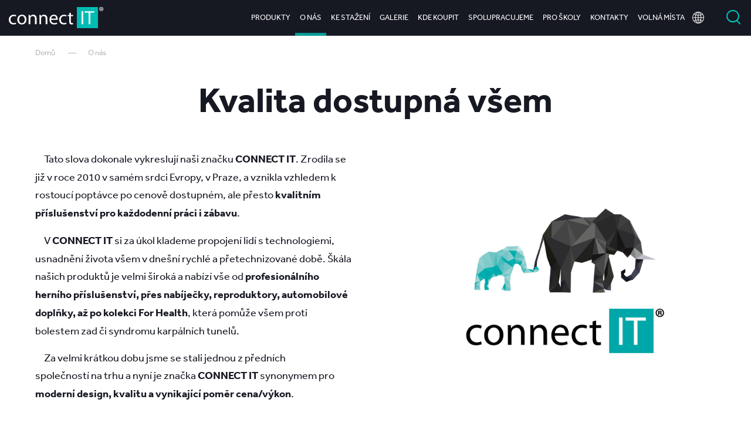

--- FILE ---
content_type: text/html; charset=utf-8
request_url: https://www.connectit.cz/o-nas
body_size: 15129
content:
<!DOCTYPE html>
<html  >
<head id="head"><title>
	O n&#225;s - CONNECT IT
</title><meta charset="UTF-8" /> 
<!-- Global site tag (gtag.js) - Google Analytics -->
<!-- <script async src="https://www.googletagmanager.com/gtag/js?id=UA-16900041-5"></script>
<script>
  window.dataLayer = window.dataLayer || [];
  function gtag(){dataLayer.push(arguments);}
  gtag('js', new Date());

  gtag('config', 'UA-16900041-5');
</script> -->


<!-- Google Tag Manager -->
<script>(function(w,d,s,l,i){w[l]=w[l]||[];w[l].push({'gtm.start':
new Date().getTime(),event:'gtm.js'});var f=d.getElementsByTagName(s)[0],
j=d.createElement(s),dl=l!='dataLayer'?'&l='+l:'';j.async=true;j.src=
'https://www.googletagmanager.com/gtm.js?id='+i+dl;f.parentNode.insertBefore(j,f);
})(window,document,'script','dataLayer','GTM-MPLWVNG');</script>
<!-- End Google Tag Manager -->

<meta name="viewport" content="width=device-width, initial-scale=1.0, minimum-scale=1.0, maximum-scale=1.0, user-scalable=no">
<link rel="stylesheet" href="https://use.typekit.net/bnv7ryy.css"> 
<link href="/ConnectIT/media/content/favicon.ico" type="image/x-icon" rel="shortcut icon"/>
<link href="/ConnectIT/media/content/favicon.ico" type="image/x-icon" rel="icon"/>
<link href="/ConnectIT/media/system/css/bootstrap.css" rel="stylesheet" type="text/css"/>
<link href="/ConnectIT/media/system/css/jquery.fancybox.css" rel="stylesheet" type="text/css"/>
<link href="/ConnectIT/media/system/css/slick.css" rel="stylesheet" type="text/css"/>
<link href="/ConnectIT/media/system/css/style.css?v=10" rel="stylesheet" type="text/css"/>
</head>
<body class="LTR Safari Chrome Safari131 Chrome131 CSCZ ContentBody" >
    
    <form method="post" action="/o-nas" id="form">
<div class="aspNetHidden">
<input type="hidden" name="__CMSCsrfToken" id="__CMSCsrfToken" value="42DX9JKCtStoO4vfdJshSIo2sqcYPxbgk/4KMCaXBhwMNAQw1m1F6yX8O+4xk8dEZQmyGAdIPfjnvCRHcNWPOjjDpEAjTsC+uwIw1E2RFxk=" />
<input type="hidden" name="__EVENTTARGET" id="__EVENTTARGET" value="" />
<input type="hidden" name="__EVENTARGUMENT" id="__EVENTARGUMENT" value="" />
<input type="hidden" name="__VIEWSTATE" id="__VIEWSTATE" value="ewyVh9div2fk7b1D/[base64]/7n3oyTO4oYToKF87bTYdNM3YkOtVKdRNQiF9Wnp9rbbQHYlD6H29rxX32jbkhif+NQtdBovslAKoR04o97lzI2J1lwZIcTcni6sSt2HVJPG3nbGGUrbx1IYvQRCZiN05Ph/wgy7KocbJMQrlqTWaz1i3MNBHFw+A5PpucgkvfJta8TKBlvS6N10nQMycKnpbbh6+tRv+ED0EbzJx8bH5mPq4Rtiq4HqtVXsw9RSBGJZd6pmcO/Pa+He5OF9isDZEgAc1NCPilbIutYrWDDizathksk/qyDfT8QEw3n2m6GjNOTWGygIQG/WS3fOTDZzxCtTTxfgIQh7voavSe7fUT/mlBAkKcKqhC0l5yNzPzN6fnx4IPcA35NwwonoGnOr2t955ZH2ULsDCrlDaxt42BwTcsvcFaj9Ma/JEkIfxeZO6BWFZn+nOxbCFA0FUCO9dbXwHmP+zserYU5iyH8n2eSEBHoSN39Y/y0aFozej60JCZ1TpruYnRj3rb5GproT8StMCov6WC7tMSMbYzg+PiNNsPO9KCDdwz3TKu/lksECl6XEx5BT0BvyEoLTsTwWLyvjPOIx4h2D/n5CnFO7rwXxM6NM1ccusO7X8gpWRm8fS+sZdS2OtrBriMHet/y55D7oSaxOi7YlbReLdzLn6Qv5Num4yryA6Eu2e65560jJhE2blDX3omjbfUgZ+ujyra3C3foNRJ8lKG9LpclLUkeW0uNlDrup0UaAVxpbs8W3HJ3p/eYm26mWAKRaB1YLi5rF9UUNgPfxiRaJc0ro6pDXm9/PyV91c8ZE0ceOraP4TCTAI34lYZ4sKVsUXOijinG1G5PieIb3vSIXQBQdywQA6/Yn+TgHlyMUQGPZTvWHvu+ITTqox9L384dxklArJyXZtUkEv4jKF16YPw5tShjXdJXJZqerfhWGGSqBhMn8CS4W2shvO2VkkurXs62E9njrseOuSVLE9I0poWUSxquYJtVHdJxZQU84pys/osCn/XuDwF013DPqN1DawLDL4Q3/F+sbXXtBdIFuRb9ma+HbtiQDLMBMQONLEqEVD326vlDAEAMJ7J/Pp/LX9qAgwXq82V2f6ubiOsC/xoi2sRd5VzbAP++OYGSpfSa5xy2ZSZs9nfh5Jr00wJaH8eHn95PPJqhVkc5K1jOmjWuWs+I2LkKImcH7nk3j87bj56yZSW3ufSQIqACzDVDahCVeV5D3KO6XWzmHQxSBDBU4DX63EePs5I0XTvOqhkEXNBbdyXg46ZgUYzHIiX6wGJvsS1y/skMzNV2Rf9ZLCV1jKWv96mclKTXJD7PxGJ/KmhHVq2WyFXPuDOO96mgM7LfiJTpDp1nl8Mp2Lym3Uoq08Y5hyfbdWxbF2yd7XfwsBLU59h/lCO7C5JGYH8nY7xPptwslg/lOjvKJy50lBb50+FAFgPwIN9XiIq10b2oM+q/vTbSx3f7DJJgWraT6TCtemtICOylvEJpssKfIauith8UEEIZWZJCz84za2LDJznt5O17XUuw+RK0NDNaW5Bf6xY9h4xsdX6F5CdHfR1eLPTiMAj2y/49n7oXM+Ej7sYEtUKNapGUd4z0tnpbD7j+cCbCmxn3QVPiYhdgdW0PB8Sm1Ivm/1JHsdJwqdAq5D+Dc8yLHyqB1GAvdu1ZtJ6QXXJIph3mLh5gtkOg0r8/trWqNBnVWmWR/4+RTtpfRrNw5W3D4Ueeo4VIPu9poTLMtlgUdMJRPJbqAGL7pLXhbFCsJVqyO9S/d9PiiB7iHSZua+XfyKcSCbijHZTYtRDip2QU3JfzGfhHougHOWcrifjNTC0AGZBUwu3A+TUJnJVMCjZiOaLKy1Q3P/ViVygKy7KxIoSgIDzcCi1eByfclkGwBdlL7GTT3CxYq9bL2HywikSrzwBUMpAIHJldombl6GBUwkepUqMjYQBQF7lxYa03kvX51KxrwlzD6ey2p9t24twcMjgqY6LqN2bV2AFWDCNVBKkNHTu1jt/UDe/AG6Ny5gF2Ua8ioOYINyhD3zTtqdWFUbGDGSkmWhrlECqOOoMzjS5gOE/VmkGX+0H6sH3in/4fuIFWZL2vusxJ2F4uUBZhHOvE+1bZM9f5t/ZsF2Z1nOnwsNNJkHCC8ie+Hk4TQZ9/ofouACAEDSNTe1VzH2n7cMgcqw/7yUZclyDX8eBmgkegaEc7csLVp/bKmwcmGWmLb28lJj4k40uvefHFbXU9PUrl0SDyHgulHu04Md/0BNoHxEtEFDBGu3m8FZ7FcJMZq4p/vN8SmXNBgxeiQDw0UhzvD3mr49BCczfwqTyJ06MUqdY4XsW0jESKcK/7eaqavnGOkVBmkC2Y1LTK+Iy2hyIhyJYdS1mqXDoG67WuHyX2gqik/HuD7eBgn1tHKjzpHuHk4Rlm1NUb3uG8fjum3+KLl2aRjSxSmhdNZswxAOlgNiOoePkgD95TrVBhu5r9DSOKgC55xKCseQ4ZrE6Lq53bd0OFlGUop5IV2BoqngJtK5wOJXvuUgk3c20Cuy232eOEgi476tWWFaAFHNzbSjMDAkl8NT4Ibu8HSR4ECG/v7EUIbrbAvnkW6TbWx3iOarFW6L3RbRQ9pke93TC8lHSuTQIQ2BOq3oMAe1QW+RX40389JOalRA9booUkW0MzDAZRFrB5wxqA+CioLyYZs1E59Mr/AJEFFh55gOyLtsBjxBfxDgvgVKB5wXlJzZ9jYjexusbJ2gHlYgZtv+/UiXK7OnVyVbkSSiqFhOno8avR4GYSHzXlDTyQim6Ik+v/BVwB4EvSAqOSsyTIA64vSrY0z4rqcGPeWC/o5mKXGpqAos5XIgLsY70TED07HENmdY+yVTQ23WMGA+ygcxVpKOw/zAGvjyhE96vGB2ZuUSnv65dYXSQqP0JtHNRbpHECcPO/g8Y6nkb/VyjqbCZGdiJ2SOFR7odfJd20Lxytbu5/vyP0moR5D1+2H72bXl614oajdqGaKR8yVkXhwH/Q4QpyC59ChTa4RfQ28UmF00+TDnZWj13Nmw/871EBp8mpPGB9YpoetWGOsT+34yLEOfewJ03UUeBOY1Rm8Fi/W8ajZK7VY2AyuST7c6PgKpCppFT7EIqVOC7yw4RELlb2HMdJAWD2+hds4jErvp4PQo+9KMC1akUdeYGwEuNwAyOWwCaCaCIL0NzpcYVaOWPLf5e3Aftzni3CmvPPGkgzKzt/hiMB00t8vibB6KWt6M9UioOagwg14XPuqvsJw5tJWAHAPVEdKlHmBCtu56OZwUEJ95+VF9ZO8YFy94yASGCc2o4yNh1CIZJHG6VXzmPzTEICy/CdhZFGwIWxiJUZmVVu8IbCzX90JX7rzHajdJ+l2HyJwwsGHU4lAcwKxqqpI2iBmBze2r6Ufj2Bt/EGKWzK+hIYHxaP5zdBvGeaaxHFd9hbW/VSxRKTAWZlVamID+fMgoP25mkmwNOyaU2RVpl1pkQz7sfEaDSD1Xow0oTJuPho9L1OjvCB6TvF2Nt0TxAJESDTbHz/fjArcKsg7H1dLDlulv5/SmDDRFUMdOQ6Oq5ckrBia35j5cjViwHzJaZwkQ4lb/I7jQ0oi7Nhij77yaLJkN5+6P0OM6vi+QtImIA25WY82TS+VJ2oiMK+rEGlDIemGXFySCuhQvDEdS0LuXMioGNMiaWwu+1P6BiaSnmxjinfnPFFNJh8YucV7h59KI8WUTyikiClBuXTWRl/JfqDFuKUIjohQ6fnU1tsAI66eCI4Enpyvqq6kmx2vho8m9Pz0bQl/[base64]/dRq2+ecU2EIOwemi50ah+3RUGxmRJgGB4EjRGK8/efmkksYjt9JxNkscIRz50aePnfc24bzPHaTdjJAbLkLxXBiiRgCxK/cYiRYG6sdifGrKyp87Ajc4krAsI7Dv3CqOgGrnyjltuYJOtozNVtlscnvb4VK0AYUDYdnAzBecgyWHAg64aSFO1xLEjjq9OC/iDa0lnHG3eBC9BIdE6vJYyeY6Dw+f4fSEp1YjyLpTpPCSQf/+RmKQeU3JHFpxa/W3pcplCgfC3YADsUKvhEelS8gwXVZblmIA99zBMkz84qhWPCCf5K9O8IREgxwxvPtObrJjiT+EgcOeAAiVpSw3yb834Rel8slJ3+bqqe7yddgp7U+9Ef2E4Ba8auGzeaGWlgzptdNVC2wErSH2FLgitmnqZ1qFlbNUZoFa96/esNdteb6S7m+cgFnIpXj/[base64]/s0J0vdWAUwLpm1daXXkV8iAbkvWU2SUKvRgFEfxWwxU0xFhKUP7KcuohKZKE3dhDOrynY06m4Mq1Gizg0tfdfl7hdGqmTsJxSKXX1+FABeXeqt+PNi9fSwVP9K6Nw8hq1MmMB2nJQ9oM/qKzEcSp8fItvxKseG1ix+vN7x5I+xBCzBGHQu6cBEH9VFYhMHcb1lj2dPrEatYl+9b92ZvUjEETwFB7U9vsdfjAiF3FjOMZsH05ajow7J2xKlp8mMRBuSeyxPjt+zEjqJS0dsoDTIYs7oVKFSmPfvIQhEjz4XBmGEQyjIRti8wS6rbW+drlCbCqmGz792Kdoc/TeUHOXsaBch4aNkIHrssHtmMYWuZoh5kDyWGQmKVLOdG1L5dZKjj3g0P0oeGiGYdmDZv3BjMXIvrersROFIAg0CnBQ848np+qZlNbXkyAaEjkiQdKj3D8velMe/+7uH4Ywo6d/rC4bB1oy1vVkcu8LD/[base64]/wg8H/asF9yTSNX0kg4G2eVTPXijVAjPtbALeBwo78918rlu9Dra8j2Z0HKTfj08Tii8fgihzBDK7o+r62ZDFVLfMWE03YNQ1LWhp+ri2zcqYinaXc84w2GttRrp8Sl9Klouq1yI71THwZXGI3+vFV6d78bJ9lmVP794zFO4AvA8/QL4uWpd1e5sLITm4gQHy9H041bbwZ80+0GpD+SMPt/vPUbRkGEU5EkI+PR+vUOcE9fWKc72wwanoftyjv+B/O2Pgb59UFEVcn0s4xpNM17Gq1SaG8/yTj0//UsBvg3R/9zwRCYtSrx/WCoKm049kAX0V3VC9c6loqP8Iu+XczTPycPrYmxvX4yOBJbOSgbe43VedNGe0H+Qa4L22yDcLLkURzCiLIDUdvEMLhbsTBql2OlRq+bA==" />
</div>

<script type="text/javascript">
//<![CDATA[
var theForm = document.forms['form'];
if (!theForm) {
    theForm = document.form;
}
function __doPostBack(eventTarget, eventArgument) {
    if (!theForm.onsubmit || (theForm.onsubmit() != false)) {
        theForm.__EVENTTARGET.value = eventTarget;
        theForm.__EVENTARGUMENT.value = eventArgument;
        theForm.submit();
    }
}
//]]>
</script>


<script src="/Env/env-EDC9D70F1877D44E6E5559BCA0E1CD49.js" type="text/javascript"></script>

<input type="hidden" name="lng" id="lng" value="cs-CZ" />
<script type="text/javascript">
	//<![CDATA[

function PM_Postback(param) { if (window.top.HideScreenLockWarningAndSync) { window.top.HideScreenLockWarningAndSync(1080); } if(window.CMSContentManager) { CMSContentManager.allowSubmit = true; }; __doPostBack('m$am',param); }
function PM_Callback(param, callback, ctx) { if (window.top.HideScreenLockWarningAndSync) { window.top.HideScreenLockWarningAndSync(1080); }if (window.CMSContentManager) { CMSContentManager.storeContentChangedStatus(); };WebForm_DoCallback('m$am',param,callback,ctx,null,true); }
//]]>
</script>


<script type="text/javascript">
	//<![CDATA[

var CMS = CMS || {};
CMS.Application = {
  "isRTL": "false",
  "isDebuggingEnabled": false,
  "applicationUrl": "/",
  "imagesUrl": "/CMSPages/GetResource.ashx?image=%5bImages.zip%5d%2f",
  "isDialog": false
};

//]]>
</script>
<div class="aspNetHidden">

	<input type="hidden" name="__VIEWSTATEGENERATOR" id="__VIEWSTATEGENERATOR" value="A5343185" />
	<input type="hidden" name="__SCROLLPOSITIONX" id="__SCROLLPOSITIONX" value="0" />
	<input type="hidden" name="__SCROLLPOSITIONY" id="__SCROLLPOSITIONY" value="0" />
</div>
    <script type="text/javascript">
//<![CDATA[
Sys.WebForms.PageRequestManager._initialize('manScript', 'form', ['tctxM',''], [], [], 90, '');
//]]>
</script>

    <div id="ctxM">

</div>
    
<!-- Google Tag Manager (noscript) -->
<noscript><iframe src="https://www.googletagmanager.com/ns.html?id=GTM-MPLWVNG"
height="0" width="0" style="display:none;visibility:hidden"></iframe></noscript>
<!-- End Google Tag Manager (noscript) -->

<div class="full-page ">
<div class="quick-search">
  <div class="search-overlay search-popup search-panel">
  <div class="search-body">
    <a class="search-overlay-close">zavřít</a>
    <div class="search-body-name">
      Vyhledávání
    </div>  
    <div class="search-body-form">
          <div class="search-body-form-input">
             <input type="text" class="search-panel-input">
          </div>  
          <div class="search-body-form-btn">
              <a class="search-btn search-panel-btn" href="/search">Vyhledat</a>
          </div>  
    </div> 
    <div class="search-body-content search-popup-results">
        
    </div>  
  </div>
</div>  
</div>  
<header class="transparent-false">
  <div class="pux-fluid-container">
    <div class="header">
      <div class="header-logo">
        <a href="/"><img src="/ConnectIT/media/system/img/logo.svg" onerror="this.onerror=null; this.src='/ConnectIT/media/system/img/logo.png'" alt="Connect IT"></a>
      </div>  
      <div class="header-nav">
        <div class="header-menu">
          <ul>
<li>
  <a  href="/produkty">Produkty</a>
  
    <span class="menu-helper"></span>
    <div class="megamenu">
      <ul>
        <li class="category-link">
  <a title="Pro hráče" class="ic-icon-3 " href="/produkty/pro-hrace">
    <span>Pro hráče</span>
  </a>
</li>  <li class="category-link">
  <a title="Do auta" class="ic-icon-11 " href="/produkty/do-auta">
    <span>Do auta</span>
  </a>
</li>  <li class="category-link">
  <a title="For Health" class="ic-icon-16 " href="/produkty/for-health">
    <span>For Health</span>
  </a>
</li>  <li class="category-link">
  <a title="Klávesnice" class="ic-icon-4 " href="/produkty/klavesnice">
    <span>Klávesnice</span>
  </a>
</li>  <li class="category-link">
  <a title="Myši" class="ic-icon-5 " href="/produkty/mysi-a-podlozky">
    <span>Myši</span>
  </a>
</li>  <li class="category-link">
  <a title="Klávesnice a myši (sety)" class="ic-icon-5 " href="/produkty/klavesnice-a-mysi-(sety)">
    <span>Klávesnice a myši (sety)</span>
  </a>
</li>  <li class="category-link">
  <a title="Podložky" class="ic-icon-24 " href="/produkty/podlozky">
    <span>Podložky</span>
  </a>
</li>  <li class="category-link">
  <a title="Reproduktory" class="ic-icon-23 " href="/produkty/reproduktory">
    <span>Reproduktory</span>
  </a>
</li>  <li class="category-link">
  <a title="Sluchátka" class="ic-icon-7 " href="/produkty/sluchatka">
    <span>Sluchátka</span>
  </a>
</li>  <li class="category-link">
  <a title="Mikrofony" class="ic-icon-10 " href="/produkty/mikrofony">
    <span>Mikrofony</span>
  </a>
</li>  <li class="category-link">
  <a title="Nabíječky" class="ic-icon-6 " href="/produkty/nabijecky">
    <span>Nabíječky</span>
  </a>
</li>  <li class="category-link">
  <a title="Kabely a redukce" class="ic-icon-15 " href="/produkty/kabely-a-redukce">
    <span>Kabely a redukce</span>
  </a>
</li>  <li class="category-link">
  <a title="Huby a switche" class="ic-icon-19 " href="/produkty/huby-a-switche">
    <span>Huby a switche</span>
  </a>
</li>  <li class="category-link">
  <a title="Boxy na pevné disky" class="ic-icon-20 " href="/produkty/boxy-na-pevne-disky">
    <span>Boxy na pevné disky</span>
  </a>
</li>  <li class="category-link">
  <a title="Držáky" class="ic-icon-13 " href="/produkty/drzaky">
    <span>Držáky</span>
  </a>
</li>  <li class="category-link">
  <a title="Prodlužovačky" class="ic-icon-22 " href="/produkty/prodluzovacky">
    <span>Prodlužovačky</span>
  </a>
</li>  <li class="category-link">
  <a title="Křesla" class="ic-icon-18 " href="/produkty/kresla">
    <span>Křesla</span>
  </a>
</li>  <li class="category-link">
  <a title="Herní stoly" class="ic-icon-25 " href="/produkty/herni-stoly">
    <span>Herní stoly</span>
  </a>
</li>  <li class="category-link">
  <a title="Chladiče  pro notebooky" class="ic-icon-26 " href="/produkty/chladice-pro-notebooky">
    <span>Chladiče  pro notebooky</span>
  </a>
</li>  <li class="category-link">
  <a title="Pouzdra" class="ic-icon-8 " href="/produkty/pouzdra">
    <span>Pouzdra</span>
  </a>
</li>  <li class="category-link">
  <a title="Osvětlení" class="ic-icon-27 " href="/produkty/osvetleni-(1)">
    <span>Osvětlení</span>
  </a>
</li>  <li class="category-link">
  <a title="Ostatní" class="ic-icon-21 " href="/produkty/ostatni">
    <span>Ostatní</span>
  </a>
</li>  
      </ul>  
    </div>  
    
</li>  <li>
  <a class='active' href="/o-nas">O nás</a>
    
</li>  <li>
  <a  href="/ke-stazeni">Ke stažení</a>
    
</li>  <li>
  <a  href="/galerie">Galerie</a>
  
    <span class="menu-helper"></span>
    <div class="megamenu">
      <ul>
        
      </ul>  
    </div>  
    
</li>  <li>
  <a  href="/kde-koupit">Kde koupit</a>
    
</li>  <li>
  <a  href="/spolupracujeme">Spolupracujeme</a>
    
</li>  <li>
  <a  href="/pro-skoly">Pro školy</a>
  
    <span class="menu-helper"></span>
    <div class="megamenu">
      <ul>
        
      </ul>  
    </div>  
    
</li>  <li>
  <a  href="/kontakt">Kontakty</a>
    
</li>  <li>
  <a  href="/volna-mista">Volná místa</a>
  
    <span class="menu-helper"></span>
    <div class="megamenu">
      <ul>
        
      </ul>  
    </div>  
    
</li>  
</ul>
        </div>
        <div class="header-language">
          <div class="notranslate header-language">
          <span class="header-language-current flag-0"></span>
            <div class="header-language-inner">
                <ul>
            <li>
                <a class="header-language-link cs-cz notranslate nturl" href="#" onclick="doGTranslate('cs|cs');return false;">cz</a>
            </li>              
        
            <li>
                <a class="header-language-link en-us notranslate nturl" href="#" onclick="doGTranslate('cs|en');return false;">Pux.LanguageSelector.en-us</a>
            </li>
        
            <li>
                <a class="header-language-link zh-cn notranslate nturl" href="#" onclick="doGTranslate('cs|cn');return false;">Pux.LanguageSelector.zh-CN</a>
            </li>
        
            <li>
                <a class="header-language-link de-de notranslate nturl" href="#" onclick="doGTranslate('cs|de');return false;">Pux.LanguageSelector.de-DE</a>
            </li>
        
            <li>
                <a class="header-language-link hu-hu notranslate nturl" href="#" onclick="doGTranslate('cs|hu');return false;">Pux.LanguageSelector.hu-HU</a>
            </li>
        
            <li>
                <a class="header-language-link sk-sk notranslate nturl" href="#" onclick="doGTranslate('cs|sk');return false;">Pux.LanguageSelector.sk-SK</a>
            </li>
        
            <li>
                <a class="header-language-link es-es notranslate nturl" href="#" onclick="doGTranslate('cs|es');return false;">Pux.LanguageSelector.es-ES</a>
            </li>
        
                </ul>
            </div>
</div>
        </div>  
        <div class="header-search">
            <a class="header-search-btn">Vyhledat</a>
        </div>
        <div class="header-hamburger">
          <a class="open-menu">
            <span></span>
          </a>  
        </div>  
      </div>
    </div>
  </div>
</header>  
<main>
	


<div class="pux-fluid-container"><div class="breadcrumbs">
<a href="/">Domů</a> <span class="breadcrumb-separator"></span><span  class="CMSBreadCrumbsCurrentItem">O n&#225;s</span>
<script type="application/ld+json">{
  "@context": "http://schema.org",
  "@type": "BreadcrumbList",
  "itemListElement": [
    {
      "@type": "ListItem",
      "position": 1,
      "item": {
        "@id": "https://connectit.cz/o-nas",
        "name": "O nás",
        "image": ""
      }
    }
  ]
}</script></div><h1 style="text-align: center;">Kvalita dostupná všem</h1>




</div>
<div class="pux-fluid-container pb-80">
  <div class="row">
    <div class="col-lg-6">
      &nbsp;
<p>&nbsp; &nbsp; &nbsp;Tato slova dokonale vykreslují naši značku <strong>CONNECT IT</strong>. Zrodila se již v roce 2010 v samém srdci Evropy, v Praze, a vznikla vzhledem k rostoucí poptávce po cenově dostupném, ale přesto <strong>kvalitním příslušenství pro každodenní práci i zábavu</strong>.</p>

<p>&nbsp; &nbsp; &nbsp;V <strong>CONNECT IT </strong>si za úkol klademe propojení lidí s technologiemi, usnadnění života všem v dnešní rychlé a přetechnizované době. Škála našich produktů je velmi široká a nabízí vše od <strong>profesionálního herního příslušenství, přes nabíječky, reproduktory, automobilové doplňky, až po kolekci For Health</strong>, která pomůže všem proti bolestem zad či syndromu karpálních tunelů.</p>

<p>&nbsp; &nbsp; &nbsp;Za velmi krátkou dobu jsme se stali jednou z předních společností&nbsp;na trhu a nyní je značka <strong>CONNECT IT</strong> synonymem pro <strong>moderní design, kvalitu a vynikající poměr cena/výkon</strong>.</p>





    </div> 
    <div class="col-lg-6">
      <img align="top" alt="connect-it-elephants.jpg" src="/getattachment/O-nas/connect-it-elephants.jpg.aspx" style="width: 1424px;" title="connect-it-elephants.jpg" />




    </div> 
  </div>
  <br />
<br />
&nbsp;




</div>  
  
</main>
  
<footer>
    <div class="pux-fluid-container">
      <div class="footer">
        <div class="footer-logo">
          <a href="/">
            <img class="footer-logo-black" src="/ConnectIT/media/system/img/logo-footer-black.svg" onerror="this.onerror=null; this.src='/ConnectIT/media/system/img/logo-footer-black.png'" alt="Connect IT">
            <img class="footer-logo-white" src="/ConnectIT/media/system/img/logo-footer-white.svg" onerror="this.onerror=null; this.src='/ConnectIT/media/system/img/logo-footer-white.png'" alt="Connect IT">
        </div>
        <div class="footer-menu">
          
	<ul id="menuElem">
		<li>
			<a href="/produkty">Produkty</a>
		</li>
		<li class="Highlighted">
			<a href="/o-nas">O n&#225;s</a>
		</li>
		<li>
			<a href="/ke-stazeni">Ke stažen&#237;</a>
		</li>
		<li>
			<a href="/galerie">Galerie</a>
		</li>
		<li>
			<a href="/kde-koupit">Kde koupit</a>
		</li>
		<li>
			<a href="/spolupracujeme">Spolupracujeme</a>
		</li>
		<li>
			<a href="/pro-skoly">Pro školy</a>
		</li>
		<li>
			<a href="/kontakt">Kontakty</a>
		</li>
		<li>
			<a href="/volna-mista">Kari&#233;ra</a>
		</li>

	</ul>



        </div>  
        <div class="footer-image"></div>
      </div>
     </br></br><!-- <a href="https://www.puxdesign.cz/cz/co-delame/firemni-weby">Responzivní web</a> PUXdesign.cz</a>--><a href="/privacy-policy">GDPR</a>   
    </div>  
</footer>  
</div>
<div class="store-overlay">
  <div class="store-body">
    <a class="store-overlay-close">zavřít</a>
    <div class="store-body-content">
          <div class="store-body-content-name">Zvolte preferovaný obchod</div>
          Vyberte si obchod, kde budete moct koupit daný produkt.
    </div>  
    <div class="store-body-stores">
<div class="modal-store-item">
  <a target="_blank" class="modal-store-item-link" href="https://www.alza.cz/connect-it/v2984.htm">
    <img style="height:60px;" class="modal-store-item-link-image" src="/getmedia/fd1a2c50-46bb-48ba-9760-16d182f298e8/brand-alza.svg.aspx?ext=.svg" onerror="this.onerror=null; this.src='/getmedia/8965af83-0cb4-4530-b067-3285bd9af731/brand-alza.png.aspx?width=150&height=46&ext=.png'" alt="Alza">
  </a>
</div><div class="modal-store-item">
  <a target="_blank" class="modal-store-item-link" href="https://www.bauhaus.cz/produkty?brand_page=true&manufacturer=10335">
    <img style="height:49px;" class="modal-store-item-link-image" src="/getmedia/6172abcb-62be-43c3-8603-ede0f5bd2346/brand-bauhaus.png.aspx?width=1200&height=237&ext=.png" onerror="this.onerror=null; this.src=''" alt="Bauhaus">
  </a>
</div><div class="modal-store-item">
  <a target="_blank" class="modal-store-item-link" href="https://www.comfor.cz/connect-it">
    <img style="height:48px;" class="modal-store-item-link-image" src="" onerror="this.onerror=null; this.src='/getmedia/901762be-632b-4ea9-91ae-93d76191627b/brand-comfor.jpg.aspx?width=768&height=149&ext=.jpg'" alt="Comfor">
  </a>
</div><div class="modal-store-item">
  <a target="_blank" class="modal-store-item-link" href="https://www.datart.cz/connect-it.html">
    <img style="height:50px;" class="modal-store-item-link-image" src="/getmedia/29505eeb-6dc0-47a4-b0fc-904d982e49de/brand-datart.svg.aspx?ext=.svg" onerror="this.onerror=null; this.src='/getmedia/871daf96-2167-4cea-a574-3188ec065a99/brand-datart.png.aspx?width=182&height=40&ext=.png'" alt="Datart">
  </a>
</div><div class="modal-store-item">
  <a target="_blank" class="modal-store-item-link" href="https://www.drmax.cz/connect-it?utm_source=google&utm_medium=cpc&utm_campaign=Google_SEA_BrandPages_DSA_dev-all-%28BEE%29&utm_id=13554056857&gad_source=1&gad_campaignid=13554056857&gbraid=0AAAAADQWgQwEXNLD2oFGe65zdfOF4Jx-f&gclid=Cj0KCQjwovPGBhDxARIsAFhgkwSgEuUDaPdmKmI1KMz2VUqI2hbcNQy4YFOp099UuvBLG_i-NibRzX4aAtpnEALw_wcB">
    <img style="height:80px;" class="modal-store-item-link-image" src="" onerror="this.onerror=null; this.src='/getmedia/a852e357-31b2-4d48-a772-269630327ccf/brand-drmax.png.aspx?width=2560&height=873&ext=.png'" alt="Dr.Max">
  </a>
</div><div class="modal-store-item">
  <a target="_blank" class="modal-store-item-link" href="https://www.expert.cz/connect-it/">
    <img style="height:60px;" class="modal-store-item-link-image" src="" onerror="this.onerror=null; this.src='/getattachment/121acc76-aa6a-4ddb-ac24-6e46022172b9/logo_expert_1200x300_orange.jpg.aspx?lang=cs-CZ&width=800&height=200&ext=.jpg'" alt="Expert">
  </a>
</div><div class="modal-store-item">
  <a target="_blank" class="modal-store-item-link" href="https://www.hornbach.cz/">
    <img style="height:49px;" class="modal-store-item-link-image" src="" onerror="this.onerror=null; this.src='/getmedia/78809381-c030-4b3a-91ab-ae59e294f534/brand-hornbach.png.aspx?width=2560&height=427&ext=.png'" alt="Hornbach">
  </a>
</div><div class="modal-store-item">
  <a target="_blank" class="modal-store-item-link" href="https://www.incomputer.cz/znacka/connect-it/">
    <img style="height:49px;" class="modal-store-item-link-image" src="" onerror="this.onerror=null; this.src='/getmedia/3b237f98-647f-4a59-8800-a023ac947412/brand-incomputer.png.aspx?width=1000&height=156&ext=.png'" alt="incomputer">
  </a>
</div><div class="modal-store-item">
  <a target="_blank" class="modal-store-item-link" href="https://www.inetprint.cz/connect-it">
    <img style="height:80px;" class="modal-store-item-link-image" src="" onerror="this.onerror=null; this.src='/getmedia/ffc43006-8083-4a81-8b5c-05a5639c03ee/inetprint.png.aspx?width=455&height=111&ext=.png'" alt="Inetprint">
  </a>
</div><div class="modal-store-item">
  <a target="_blank" class="modal-store-item-link" href="https://www.mironet.cz/vyrobce/?z=Connect%20IT">
    <img style="height:80px;" class="modal-store-item-link-image" src="" onerror="this.onerror=null; this.src='/getmedia/ff883e7b-610a-4351-b525-600990ad7006/brand-mironet.png.aspx?width=396&height=136&ext=.png'" alt="Mironet">
  </a>
</div><div class="modal-store-item">
  <a target="_blank" class="modal-store-item-link" href="https://www.obi.cz/">
    <img style="height:49px;" class="modal-store-item-link-image" src="" onerror="this.onerror=null; this.src='/getmedia/0dd2270f-f94c-4f6a-94c6-6d8c7b02b3f7/obi-brand.png.aspx?width=2560&height=636&ext=.png'" alt="Obi">
  </a>
</div><div class="modal-store-item">
  <a target="_blank" class="modal-store-item-link" href="https://www.smarty.cz/Vyrobce/connect-it/organizery?pg=6&utm_source=google&utm_medium=cpc&utm_campaign=PMAX_Brand&utm_adgroup=&tracking=Cj0KCQjwovPGBhDxARIsAFhgkwRB3WHMlwt2Je6Gsa3e9RMu8CBlrPMn_UUrtkvW47-rbVB1X5oEbhoaAi8dEALw_wcB&gad_source=1&gad_campaignid=22673583280&gbraid=0AAAAADuVBUXYygisebvqquPGYt-0Aihog&gclid=Cj0KCQjwovPGBhDxARIsAFhgkwRB3WHMlwt2Je6Gsa3e9RMu8CBlrPMn_UUrtkvW47-rbVB1X5oEbhoaAi8dEALw_wcB">
    <img style="height:100px;" class="modal-store-item-link-image" src="" onerror="this.onerror=null; this.src='/getmedia/a3d685c0-3cd5-49c8-a736-f8d806cfa388/smarty-brand.png.aspx?width=500&height=500&ext=.png'" alt="Smarty">
  </a>
</div><div class="modal-store-item">
  <a target="_blank" class="modal-store-item-link" href="https://www.svet-svitidel.cz/brand-connect-it-1/">
    <img style="height:100px;" class="modal-store-item-link-image" src="" onerror="this.onerror=null; this.src='/getmedia/7edb2b61-0ea6-49d1-ae82-f6556f197b93/brand-svetsvitidel.jpg.aspx?width=800&height=300&ext=.jpg'" alt="Svět-svítidel">
  </a>
</div><div class="modal-store-item">
  <a target="_blank" class="modal-store-item-link" href="https://www.tsbohemia.cz/connect-it_c11943">
    <img style="height:100px;" class="modal-store-item-link-image" src="" onerror="this.onerror=null; this.src='/getmedia/af665707-2dd9-4d66-9fb4-67d2b7a82948/brand-tsbohemia.png.aspx?width=567&height=282&ext=.png'" alt="TSBohemia">
  </a>
</div><div class="modal-store-item">
  <a target="_blank" class="modal-store-item-link" href="https://www.pocitarna.cz/znacka/connect-it/">
    <img style="height:60px;" class="modal-store-item-link-image" src="" onerror="this.onerror=null; this.src='/getmedia/68098b87-d225-4d71-a20e-166afd578ffe/brand-pocitarna.png.aspx?width=400&height=117&ext=.png'" alt="Počítárna">
  </a>
</div>
</div>
</div>
</div>
<div class="is-sm"></div>
<div class="is-md"></div>
<div class="is-lg"></div>
<div class="is-xl"></div>
<div class="is-xxl"></div>
<!-- GTranslate: https://gtranslate.io/ -->

<script type="text/javascript">
    /* <![CDATA[ */
    function doGTranslate(lang_pair) {
        if (lang_pair.value) lang_pair = lang_pair.value;
        if (lang_pair == '') return;
        var lang = lang_pair.split('|')[1];
        var plang = location.hostname.split('.')[0];
        if (plang.length != 2 && plang.toLowerCase() != 'zh-cn' && plang.toLowerCase() != 'zh-tw') plang = 'cs';
        location.href = location.protocol + '//' + (lang == 'cs' || lang == 'en' ? '' : lang + '.') + (lang == 'cs' ? 'connectit.cz' : 'connectit-europe.com') + location.pathname + location.search;
    }
    /* ]]> */
</script>
<script src="/ConnectIT/media/system/js/jquery.min.js"></script>
<script src="/ConnectIT/media/system/js/tether.js"></script>
<script src="/ConnectIT/media/system/js/popper.js"></script>
<script src="/ConnectIT/media/system/js/bootstrap.js"></script>
<script src="/ConnectIT/media/system/js/jquery.fancybox.js"></script>
<script src="/ConnectIT/media/system/js/jquery.selectric.js"></script>
<script src="/ConnectIT/media/system/js/slick.js"></script>
<script src="/ConnectIT/media/system/js/pux-map-v2.js"></script>
<script src="/ConnectIT/media/system/js/pux-helpers-url.js"></script>
<script src="/ConnectIT/media/system/js/pux-helpers-change-url.js"></script>
<script src="/ConnectIT/media/system/js/pux-components-infiniterepeater.js"></script>
<script src="/ConnectIT/media/system/js/pux-async-search.js"></script>
<script src="/ConnectIT/media/system/js/pux-map.js"></script>
<script src="/ConnectIT/media/system/js/pux-map-control.js"></script>
<script src="/ConnectIT/media/system/js/ofi.js"></script>
<script src="/ConnectIT/media/system/js/pux-gallery.js"></script>
<script src="/ConnectIT/media/system/js/connect-plugins.js"></script>
<script src="/ConnectIT/media/system/js/connect-design.js"></script>
<script src="/ConnectIT/media/system/js/connect-main.js"></script>


    
    

<script type="text/javascript">
	//<![CDATA[
if (typeof(Sys.Browser.WebKit) == 'undefined') {
    Sys.Browser.WebKit = {};
}
if (navigator.userAgent.indexOf('WebKit/') > -1) {
    Sys.Browser.agent = Sys.Browser.WebKit;
    Sys.Browser.version = parseFloat(navigator.userAgent.match(/WebKit\/(\d+(\.\d+)?)/)[1]);
    Sys.Browser.name = 'WebKit';
}
//]]>
</script>
<script type="text/javascript">
//<![CDATA[

var callBackFrameUrl='/WebResource.axd?d=beToSAE3vdsL1QUQUxjWdSgCPxHi0vPY6Lou6iR34utld1QIB3DZfH_52DEudpJ9YGtgTX261wBwn2yON26ycw2&t=638628279619783110';
WebForm_InitCallback();
theForm.oldSubmit = theForm.submit;
theForm.submit = WebForm_SaveScrollPositionSubmit;

theForm.oldOnSubmit = theForm.onsubmit;
theForm.onsubmit = WebForm_SaveScrollPositionOnSubmit;
//]]>
</script>
</form>
</body>
</html>


--- FILE ---
content_type: text/css
request_url: https://www.connectit.cz/ConnectIT/media/system/fonts/style.css
body_size: 566
content:
@font-face {
  font-family: 'icomoon';
  src:  url('fonts/icomoon.eot?8ykxy4');
  src:  url('fonts/icomoon.eot?8ykxy4#iefix') format('embedded-opentype'),
    url('fonts/icomoon.woff2?8ykxy4') format('woff2'),
    url('fonts/icomoon.ttf?8ykxy4') format('truetype'),
    url('fonts/icomoon.woff?8ykxy4') format('woff'),
    url('fonts/icomoon.svg?8ykxy4#icomoon') format('svg');
  font-weight: normal;
  font-style: normal;
  font-display: block;
}

[class^="ic-"], [class*=" ic-"] {
  /* use !important to prevent issues with browser extensions that change fonts */
  font-family: 'icomoon' !important;
  speak: never;
  font-style: normal;
  font-weight: normal;
  font-variant: normal;
  text-transform: none;
  line-height: 1;

  /* Better Font Rendering =========== */
  -webkit-font-smoothing: antialiased;
  -moz-osx-font-smoothing: grayscale;
}

.ic-icon-27:before {
  content: "\e91e";
  color: #fff;
}
.ic-icon-26:before {
  content: "\e921";
}
.ic-icon-25:before {
  content: "\e922";
}
.ic-icon-24:before {
  content: "\e923";
}
.ic-icon-23:before {
  content: "\e918";
  color: #fff;
}
.ic-icon-22:before {
  content: "\e919";
  color: #fff;
}
.ic-icon-21:before {
  content: "\e91a";
  color: #fff;
}
.ic-icon-20:before {
  content: "\e91b";
  color: #fff;
}
.ic-icon-19:before {
  content: "\e91c";
  color: #fff;
}
.ic-icon-18:before {
  content: "\e91d";
  color: #fff;
}
.ic-icon-17:before {
  content: "\e900";
}
.ic-icon-16:before {
  content: "\e901";
}
.ic-icon-15:before {
  content: "\e902";
}
.ic-icon-14:before {
  content: "\e903";
}
.ic-icon-13:before {
  content: "\e904";
}
.ic-icon-12:before {
  content: "\e905";
}
.ic-icon-11:before {
  content: "\e906";
}
.ic-icon-10:before {
  content: "\e907";
}
.ic-icon-9:before {
  content: "\e908";
}
.ic-icon-8:before {
  content: "\e909";
}
.ic-icon-7:before {
  content: "\e90a";
}
.ic-icon-6:before {
  content: "\e90b";
}
.ic-icon-5:before {
  content: "\e90c";
}
.ic-icon-4:before {
  content: "\e90d";
}
.ic-icon-3:before {
  content: "\e90e";
}
.ic-icon-2:before {
  content: "\e90f";
}
.ic-icon-1:before {
  content: "\e910";
}
.ic-download:before {
  content: "\e911";
}
.ic-info:before {
  content: "\e912";
}
.ic-open:before {
  content: "\e913";
}
.ic-close:before {
  content: "\e914";
}
.ic-arrow:before {
  content: "\e915";
}
.ic-scroll:before {
  content: "\e916";
}
.ic-header-magnifier:before {
  content: "\e917";
}


--- FILE ---
content_type: image/svg+xml
request_url: https://www.connectit.cz/ConnectIT/media/system/img/logo-footer-black.svg
body_size: 2233
content:
<svg xmlns="http://www.w3.org/2000/svg" viewBox="0 0 161 36"><defs><style>.cls-1{fill:#00bcb4;}.cls-2{fill:#fff;}</style></defs><title>footer-logo-black</title><g id="Layer_2" data-name="Layer 2"><g id="Vrstva_1" data-name="Vrstva 1"><rect class="cls-1" x="116" width="36" height="36"/><rect class="cls-2" x="124.01" y="7.14" width="2.87" height="22.21"/><polygon class="cls-2" points="136.12 9.57 129.35 9.57 129.35 7.14 145.82 7.14 145.82 9.57 139.02 9.57 139.02 29.34 136.12 29.34 136.12 9.57"/><path d="M12.54,28.76a11.23,11.23,0,0,1-4.59.92C3.13,29.68,0,26.42,0,21.55a8.13,8.13,0,0,1,8.58-8.49,9.17,9.17,0,0,1,4,.85l-.66,2.21a7.13,7.13,0,0,0-3.36-.76c-3.66,0-5.64,2.73-5.64,6,0,3.69,2.38,6,5.54,6A8.3,8.3,0,0,0,12,26.59Z"/><path d="M30.18,21.22c0,5.9-4.12,8.46-8,8.46-4.29,0-7.65-3.16-7.65-8.2,0-5.3,3.53-8.43,7.92-8.43,4.58,0,7.69,3.33,7.69,8.17m-12.64.16c0,3.49,2,6.13,4.82,6.13s4.85-2.6,4.85-6.19c0-2.7-1.35-6.09-4.78-6.09s-4.88,3.16-4.88,6.16"/><path d="M33.84,17.7c0-1.68,0-3-.13-4.31h2.57L36.45,16h.07a5.92,5.92,0,0,1,5.28-3c2.21,0,5.64,1.32,5.64,6.79v9.49h-2.9V20.13c0-2.57-1-4.71-3.69-4.71a4.25,4.25,0,0,0-4.09,4.32v9.58h-2.9Z"/><path d="M52.15,17.7c0-1.68,0-3-.13-4.31h2.57L54.76,16h.07a5.91,5.91,0,0,1,5.28-3c2.21,0,5.64,1.32,5.64,6.79v9.49h-2.9V20.13c0-2.57-1-4.71-3.7-4.71a4.25,4.25,0,0,0-4.09,4.32v9.58h-2.9Z"/><path d="M72.08,21.88c.07,3.92,2.54,5.53,5.48,5.53A10.43,10.43,0,0,0,82,26.59l.53,2.07a13,13,0,0,1-5.34,1c-4.91,0-7.85-3.26-7.85-8.07s2.84-8.56,7.49-8.56c5.24,0,6.6,4.55,6.6,7.48a7,7,0,0,1-.1,1.35Zm8.51-2.07c0-1.81-.76-4.68-4-4.68-3,0-4.22,2.67-4.45,4.68Z"/><path d="M98.36,28.76a11.22,11.22,0,0,1-4.58.92c-4.82,0-7.95-3.26-7.95-8.14a8.13,8.13,0,0,1,8.58-8.49,9.17,9.17,0,0,1,4,.85l-.66,2.21a7.13,7.13,0,0,0-3.36-.76c-3.66,0-5.64,2.73-5.64,6,0,3.69,2.37,6,5.54,6a8.3,8.3,0,0,0,3.56-.76Z"/><path d="M105.69,9.56v3.82h4.16v2.21h-4.16v8.6c0,2,.56,3.1,2.18,3.1a5.45,5.45,0,0,0,1.68-.2l.13,2.21a7.9,7.9,0,0,1-2.57.39A4.13,4.13,0,0,1,104,28.46a6.21,6.21,0,0,1-1.12-4.18v-8.7h-2.47V13.38h2.47v-3Z"/><path d="M157.61.66a2.56,2.56,0,0,1,2.54,2.66,2.53,2.53,0,0,1-2.52,2.62,2.56,2.56,0,0,1-2.58-2.64A2.57,2.57,0,0,1,157.61.66m0-.66a3.34,3.34,0,0,0-3.41,3.3,3.4,3.4,0,0,0,6.8,0A3.31,3.31,0,0,0,157.61,0m-.51,2.21a1.85,1.85,0,0,1,.42,0c.48,0,.71.2.71.5s-.34.48-.76.48h-.36Zm0,1.49h.36c.42,0,.62.16.69.52a2.83,2.83,0,0,0,.26.81h.83a2.53,2.53,0,0,1-.24-.83,1,1,0,0,0-.61-.81v0a.84.84,0,0,0,.69-.76.91.91,0,0,0-.32-.72,2,2,0,0,0-1.15-.24,6.72,6.72,0,0,0-1.27.1V5h.77Z"/></g></g></svg>

--- FILE ---
content_type: application/javascript
request_url: https://www.connectit.cz/ConnectIT/media/system/js/pux-async-search.js
body_size: 744
content:

pux = window.pux || {};

pux.asyncSearch = function (path) {
    if (typeof path === "undefined") path = "/search-small";
    if ($('.search-popup').length > 0) {
        var counter = 0;
        var value;
        var keypressTimeout;
        var gaTimeout;
        $('.search-popup input[type="text"]').click(function () {
            var $this = $(this),
                $parent = $('.search-popup'),
                $content = $(".search-popup-results");

            value = $this.val().trim();
            if (value.length > 2) {
                $content.show();
            }
        });

        $('.search-popup input[type="text"]').on('input', function () {
            var $this = $(this),
                $parent =   $('.search-popup'),
                $content = $(".search-popup-results");

            counter++;
            value = $this.val().trim();
            if (value.length == 0) {
                //$content.hide();
            }
            else {
                if (value.length > 2) {
                    clearTimeout(keypressTimeout);
                    keypressTimeout = setTimeout(function () {
                        $content.show().addClass("loading");
                        var url = path;
                        url = pux.helpers.url.addParameter("searchtext", value, url);
                        url = pux.helpers.url.addParameter("counter", counter, url);
                        $.getJSON((url), function (response) {
                            if (response.Counter == counter) {
                                //var find = value;
                                //var re = new RegExp(find, 'gi');
                                var el = $('<div/>').html(response.Data);

                                var $container = $content;
                                $container.empty().append(el.contents());
                                $($content).removeClass("loading");
                                //pux.selectorAsync.initComponents();
                                //pneuboss.design.searchScroll();
                            }
                        });

                        //if (typeof ga == "function") {
                        //    //ga('send', { 'hitType': 'pageview', 'page': '/vyhledavani?searchtext=' + encodeURI(value), 'title': 'Searchpage' });
                        //    ga("pneuboss.send", { hitType: "pageview", page: "/vyhledavani?searchtext=" + encodeURI(value), title: "Searchpage" });
                        //}
                    }, 300);

                    /*clearTimeout(gaTimeout);
                    gaTimeout = setTimeout(function () {
                        if (typeof ga == "function") {
                            ga("pneuboss.send", { hitType: "pageview", page: "/vyhledavani?searchtext=" + encodeURI(value), title: "Searchpage" });
                        }
                    }, 3000);*/
                }
            }
        });
    }
}


--- FILE ---
content_type: image/svg+xml
request_url: https://www.connectit.cz/ConnectIT/media/system/img/footer-elephant.svg
body_size: 19636
content:
<svg xmlns="http://www.w3.org/2000/svg" viewBox="0 0 280.02 130"><defs><style>.cls-1{fill:#585857;}.cls-2{fill:#343434;}.cls-3{fill:#424240;}.cls-4{fill:#3b3b3b;}.cls-5{fill:#2f3030;}.cls-6{fill:#1c1c1c;}.cls-7{fill:#252227;}.cls-8{fill:#7d8081;}.cls-9{fill:#5e6063;}.cls-10{fill:#404041;}.cls-11{fill:#4f4e53;}.cls-12{fill:#9b9c9b;}.cls-13{fill:#27281f;}.cls-14{fill:#1f1f1d;}.cls-15{fill:#252524;}.cls-16{fill:#3c3c3a;}.cls-17{fill:#262626;}.cls-18{fill:#383838;}.cls-19{fill:#32322e;}.cls-20{fill:#5a595a;}.cls-21{fill:#4a4a4a;}.cls-22{fill:#6e6e6e;}.cls-23{fill:#393939;}.cls-24{fill:#4c4c4c;}.cls-25{fill:#2d2c2d;}.cls-26{fill:#333332;}.cls-27{fill:#59595e;}.cls-28{fill:#464544;}.cls-29{fill:#5b5b59;}.cls-30{fill:#656563;}.cls-31{fill:#464646;}.cls-32{fill:#323234;}.cls-33{fill:#535353;}.cls-34{fill:#31312a;}.cls-35{fill:#20201a;}.cls-36{fill:#1e1c19;}.cls-37{fill:#221f29;}.cls-38{fill:#272623;}.cls-39{fill:#262a2a;}.cls-40{fill:#252529;}.cls-41{fill:#2b2b2b;}.cls-42{fill:#343430;}.cls-43{fill:#252426;}.cls-44{fill:#2f2f2f;}.cls-45{fill:#38373d;}.cls-46{fill:#3d3d3b;}.cls-47{fill:#464742;}.cls-48{fill:#3a3a3c;}.cls-49{fill:#515151;}.cls-50{fill:#3c3c3c;}.cls-51{fill:#484847;}.cls-52{fill:#39393b;}.cls-53{fill:#25292c;}.cls-54{fill:#2e2e2c;}.cls-55{fill:#3e3e3c;}.cls-56{fill:#616167;}.cls-57{fill:#323137;}.cls-58{fill:#555447;}.cls-59{fill:#636361;}.cls-60{fill:#1b1b1a;}.cls-61{fill:#303131;}.cls-62{fill:#4f4c5b;}.cls-63{fill:#363532;}.cls-64{fill:#211d23;}.cls-65{fill:#2b282e;}.cls-66{fill:#353542;}.cls-67{fill:#464648;}.cls-68{fill:#445;}.cls-69{fill:#313243;}.cls-70{fill:#1a1c24;}.cls-71{fill:#20212e;}.cls-72{fill:#181621;}.cls-73{fill:#161215;}.cls-74{fill:#3e4248;}.cls-75{fill:#2e2d36;}.cls-76{fill:#bdbbc5;}.cls-77{fill:#4ea9aa;}.cls-100,.cls-101,.cls-102,.cls-103,.cls-104,.cls-105,.cls-77,.cls-78,.cls-79,.cls-80,.cls-81,.cls-82,.cls-83,.cls-84,.cls-85,.cls-86,.cls-87,.cls-88,.cls-89,.cls-90,.cls-91,.cls-92,.cls-93,.cls-94,.cls-95,.cls-96,.cls-97,.cls-98,.cls-99{stroke:#69b2ad;stroke-miterlimit:10;stroke-width:0.01px;}.cls-78{fill:#82bebf;}.cls-79{fill:#c2dede;}.cls-80{fill:#5baeaf;}.cls-81{fill:#62b0b1;}.cls-82{fill:#9dcbcb;}.cls-83{fill:#aad1d2;}.cls-84{fill:#7cbbbc;}.cls-85{fill:#a8d0d1;}.cls-86{fill:#77b9ba;}.cls-87{fill:#90c4c5;}.cls-88{fill:#8cc2c3;}.cls-89{fill:#a3cdce;}.cls-90{fill:#afd4d5;}.cls-91{fill:#8ec3c4;}.cls-92{fill:#b1d5d5;}.cls-93{fill:#6db5b6;}.cls-94{fill:#86bfc0;}.cls-95{fill:#9ac9ca;}.cls-96{fill:#59adae;}.cls-97{fill:#98c8c9;}.cls-98{fill:#b5d7d7;}.cls-99{fill:#94c6c7;}.cls-100{fill:#50a9aa;}.cls-101{fill:#49a7a8;}.cls-102{fill:#57acad;}.cls-103{fill:#d3e7e7;}.cls-104{fill:#8ac1c2;}.cls-105{fill:#bcdadb;}</style></defs><title>footer-elephant-green</title><g id="Layer_2" data-name="Layer 2"><g id="LOGO"><path class="cls-1" d="M259.88,71.05,257,51.52,239.67,18.21l.05,0L226.4,8.86l-10.27,0L202.42,0l-13.8,13.21-21,.34L139.5,8.84l-20.25,11-13.5,20.44,0-.06-6,22.28-6,18.2L90.9,94.83l2.9-1.26,2.43-4.38.49-8.74L102,62.72l5-15.56,4.93,28.16,5.7,15.57-1.11,17.64L115.12,125l1.47,4.5h17.06v.11l14.83.3.39-30.84,5.56-17.44v0l0-.06L165.73,84l15.82-5.2h0l-.69,4.39,5.26,3.41-1.34,15.89-.57,10.93L182.7,130h15.55l3.71-.43-2.4-6,4.32,2.64,6.72.56.2-10.56,4.33-11.11-7.79-30.77,1.14-4.15,7.11,1.56L220.41,65l8.46,2.64,7.41,8.13,4.42-4.72L249,78l-1.1,14.87-6.08,9.54L235,105.89l-4.15-3.48v-2.36l2.1-1V93.66l-6.68,3.75.39,9.43,7.75,6.82,7.52-2.9,2.63-.55,10.32-11.29,6-20.34L280,79ZM133.29,121.87l-3.18-7.48,3.38-21.9v0l-.16,22.24v7.41l.26,6Zm65.51-9.66V105.4l1.68-6.12.05,10.29Z"/><polygon class="cls-2" points="216.13 8.84 220.21 31.65 226.4 8.86 216.13 8.84"/><polygon class="cls-3" points="239.72 18.18 220.21 31.65 226.4 8.86 239.72 18.18"/><polygon class="cls-4" points="247.47 40.48 220.14 31.65 239.66 18.18 247.47 40.48"/><polygon class="cls-5" points="246.61 60.28 233.07 61.16 220.14 31.65 247.47 40.48 246.61 60.28"/><polygon class="cls-6" points="220.41 65 233.14 61.16 220.21 31.65 220.41 65"/><polygon class="cls-7" points="228.87 67.64 233.14 61.16 220.41 65 228.87 67.64"/><polygon class="cls-7" points="236.28 75.77 240.7 71.05 228.87 67.64 236.28 75.77"/><polygon class="cls-6" points="233.14 61.16 228.87 67.64 240.7 71.05 246.61 60.27 233.14 61.16"/><polygon class="cls-8" points="248.94 78 246.61 60.27 240.7 71.05 248.94 78"/><polygon class="cls-9" points="256.96 51.52 247.47 40.48 239.66 18.18 256.96 51.52"/><polygon class="cls-10" points="246.61 60.31 256.96 51.52 247.47 40.48 246.61 60.31"/><polygon class="cls-11" points="259.88 71.05 256.96 51.52 246.61 60.31 259.88 71.05"/><polygon class="cls-12" points="248.94 78 259.88 71.05 246.61 60.31 248.94 78"/><polygon class="cls-13" points="220.41 65 215.59 71.78 207.08 64.05 220.41 65"/><polygon class="cls-14" points="202.75 68.95 207.08 64.05 215.59 71.78 202.75 68.95"/><polygon class="cls-15" points="202.75 58.41 207.08 64.05 202.75 68.95 202.75 58.41"/><polygon class="cls-16" points="207.28 58.27 202.75 58.41 207.08 64.05 220.41 65 207.28 58.27"/><polygon class="cls-17" points="220.21 31.67 220.41 65 207.28 58.27 220.21 31.67"/><polygon class="cls-18" points="203.85 51.43 207.28 58.27 220.21 31.67 203.85 51.43"/><polygon class="cls-19" points="202.75 58.41 207.28 58.27 203.85 51.43 202.75 58.41"/><polygon class="cls-20" points="186.06 44.56 202.75 58.41 203.85 51.62 186.06 44.56"/><polygon class="cls-21" points="202.75 68.95 186.06 44.56 202.75 58.41 202.75 68.95"/><polygon class="cls-22" points="191.68 70.31 202.75 68.95 186.06 44.56 191.68 70.31"/><polygon class="cls-23" points="182.22 71.43 191.68 70.31 186.06 44.56 182.22 71.43"/><polygon class="cls-24" points="186.19 23.1 186.06 44.56 203.85 51.62 186.19 23.1"/><polygon class="cls-25" points="216.13 8.84 186.19 23.1 203.85 51.62 220.21 31.67 216.13 8.84"/><polygon class="cls-26" points="202.42 0 216.13 8.84 186.19 23.1 202.42 0"/><polygon class="cls-26" points="181.13 20.37 186.19 23.1 202.42 0 181.13 20.37"/><polygon class="cls-27" points="167.63 13.55 181.13 20.37 188.62 13.21 167.63 13.55"/><polygon class="cls-28" points="178.65 26.71 181.13 20.37 167.63 13.55 178.65 26.71"/><polygon class="cls-29" points="186.19 23.1 178.65 26.71 181.13 20.37 186.19 23.1"/><polygon class="cls-30" points="142.84 17.42 167.63 13.55 178.65 26.71 142.84 17.42"/><polygon class="cls-31" points="157.19 50.33 178.65 26.71 142.84 17.42 157.19 50.33"/><polygon class="cls-32" points="167.63 13.55 139.5 8.84 119.25 19.82 142.84 17.42 167.63 13.55"/><polygon class="cls-33" points="118.86 45.78 142.84 17.42 119.25 19.82 118.86 45.78"/><polygon class="cls-34" points="105.72 40.32 118.86 45.78 119.25 19.82 105.72 40.32"/><polygon class="cls-31" points="148.69 58.51 142.84 17.42 118.86 45.78 148.69 58.51"/><polygon class="cls-5" points="133.5 92.51 148.69 58.51 118.9 45.75 105.72 40.32 133.5 92.51"/><polygon class="cls-35" points="111.86 75.43 127.16 80.6 105.72 40.32 111.86 75.43"/><polygon class="cls-36" points="117.56 91 127.16 80.6 111.86 75.43 117.56 91"/><polygon class="cls-37" points="124.29 98.82 127.16 80.6 117.56 91 124.29 98.82"/><polygon class="cls-38" points="133.5 92.51 124.29 98.82 127.16 80.6 133.5 92.51"/><polygon class="cls-38" points="130.11 114.51 124.29 98.82 133.5 92.51 130.11 114.51"/><polygon class="cls-39" points="116.45 108.65 124.29 98.82 117.56 91 116.45 108.65"/><polygon class="cls-40" points="115.12 125.16 124.29 98.82 116.45 108.65 115.12 125.16"/><polygon class="cls-41" points="130.11 114.51 115.12 125.16 124.29 98.82 130.11 114.51"/><polygon class="cls-42" points="116.59 129.65 130.11 114.51 115.12 125.16 116.59 129.65"/><polygon class="cls-43" points="133.65 129.65 116.59 129.65 130.11 114.51 133.29 121.99 133.65 129.65"/><polygon class="cls-44" points="148.48 129.95 133.65 129.65 140.08 110.65 148.48 129.95"/><polygon class="cls-45" points="133.5 92.51 133.34 114.75 140.08 110.65 133.5 92.51"/><polygon class="cls-37" points="133.65 129.65 133.33 122.16 133.34 114.75 140.08 110.65 133.65 129.65"/><polygon class="cls-46" points="148.87 99.11 133.5 92.51 140.08 110.65 148.48 129.95 148.87 99.11"/><polygon class="cls-4" points="148.69 58.51 148.87 99.11 133.5 92.51 148.69 58.51"/><polygon class="cls-47" points="154.44 81.64 148.87 99.11 148.69 58.51 154.44 81.64"/><polygon class="cls-48" points="186.06 44.62 148.64 58.6 154.44 81.7 186.06 44.62"/><polygon class="cls-30" points="186.19 23.1 186.15 44.61 148.64 58.6 157.19 50.33 178.63 26.72 186.19 23.1"/><polygon class="cls-49" points="142.84 17.42 148.64 58.6 157.19 50.33 142.84 17.42"/><polygon class="cls-15" points="165.72 84 154.44 81.64 186.06 44.62 182.3 71.39 181.63 78.77 165.72 84"/><polygon class="cls-6" points="202.75 68.95 191.68 70.31 182.22 71.43 181.54 78.81 180.85 83.2 202.75 68.95"/><polygon class="cls-50" points="186.11 86.61 180.85 83.2 202.75 68.95 186.11 86.61"/><polygon class="cls-51" points="198.79 105.52 202.75 68.95 186.11 86.61 198.79 105.52"/><polygon class="cls-52" points="184.77 102.5 186.11 86.61 198.79 105.52 184.77 102.5"/><polygon class="cls-53" points="184.2 113.43 191.97 104.05 184.77 102.5 184.2 113.43"/><polygon class="cls-54" points="198.79 105.52 191.97 104.05 184.2 113.43 198.79 105.52"/><polygon class="cls-55" points="198.8 116.46 198.79 105.52 184.2 113.43 198.8 116.46"/><polygon class="cls-56" points="199.56 123.61 184.2 113.43 198.8 116.46 199.56 123.61"/><polygon class="cls-57" points="182.7 130 184.2 113.43 199.56 123.61 182.7 130"/><polygon class="cls-58" points="198.25 130 199.56 123.61 182.7 130 198.25 130"/><polygon class="cls-56" points="201.96 129.57 199.56 123.61 198.25 130 201.96 129.57"/><polygon class="cls-59" points="208.48 70.22 202.75 68.95 198.8 105.4 208.48 70.22"/><polygon class="cls-60" points="205.37 103.25 207.34 74.37 200.48 99.28 200.53 109.57 205.37 103.25"/><polygon class="cls-61" points="215.13 105.14 205.37 103.25 200.53 109.57 198.79 112.22 198.82 116.68 199.56 123.61 203.88 126.25 210.8 116.25 215.13 105.14"/><polygon class="cls-62" points="210.6 126.81 210.8 116.25 203.88 126.25 210.6 126.81"/><polygon class="cls-63" points="207.34 74.37 215.13 105.14 205.37 103.25 207.34 74.37"/><polygon class="cls-64" points="248.94 78 252.49 84.97 260.96 78.58 248.94 78"/><polygon class="cls-65" points="247.85 92.87 252.49 84.97 248.94 78 247.85 92.87"/><polygon class="cls-66" points="254.93 98.92 252.49 84.97 247.85 92.87 254.93 98.92"/><polygon class="cls-67" points="260.96 78.58 252.49 84.97 254.93 98.92 260.96 78.58"/><polygon class="cls-68" points="247.85 92.87 241.77 102.41 244.61 110.21 254.93 98.92 247.85 92.87"/><polygon class="cls-69" points="235.04 105.89 241.77 102.41 244.61 110.21 241.97 110.76 235.04 105.89"/><polygon class="cls-70" points="234.46 113.66 241.97 110.76 235.04 105.89 234.46 113.66"/><polygon class="cls-71" points="226.71 106.84 230.9 102.41 235.04 105.89 234.46 113.66 226.71 106.84"/><polygon class="cls-72" points="226.32 97.41 226.71 106.84 230.9 102.41 226.32 97.41"/><polygon class="cls-73" points="233 93.66 233 99 230.9 100.05 230.9 102.41 226.32 97.41 233 93.66"/><polygon class="cls-74" points="105.72 40.32 106.92 47.16 101.98 62.84 99.73 62.59 105.72 40.32"/><polygon class="cls-75" points="96.72 80.56 101.98 62.84 99.73 62.59 93.76 80.8 96.72 80.56"/><polygon class="cls-75" points="90.9 94.94 93.8 93.68 96.23 89.31 96.72 80.56 93.76 80.8 90.9 94.94"/><polygon class="cls-76" points="259.88 71.05 248.94 78 260.96 78.58 280.02 78.98 259.88 71.05"/><polygon class="cls-77" points="0.02 125.94 2.22 116.72 0.63 114.75 0.02 125.94"/><polygon class="cls-78" points="0.63 114.75 4.26 102.69 5.63 84.11 0.63 114.75"/><polygon class="cls-79" points="43.65 62.94 45.19 63.65 50.09 58.65 43.65 62.94"/><polygon class="cls-80" points="96.23 89.31 91.6 91.5 93.81 93.68 96.23 89.31"/><polygon class="cls-81" points="96.23 89.31 98.5 92.33 93.8 93.68 96.23 89.31"/><polygon class="cls-80" points="98.5 92.33 99.77 95 93.8 93.68 98.5 92.33"/><polygon class="cls-82" points="99.77 95 97.21 98.08 93.8 93.68 99.77 95"/><polygon class="cls-83" points="97.21 98.08 90.8 98.77 93.8 93.68 97.21 98.08"/><polygon class="cls-78" points="93.8 93.68 90.8 98.77 90.9 94.94 93.8 93.68"/><polygon class="cls-81" points="90.9 94.94 90.8 98.77 80.65 93.23 90.9 94.94"/><polygon class="cls-84" points="80.65 93.23 76.31 99.95 73.02 95.37 80.65 93.23"/><polygon class="cls-85" points="79.91 84.74 80.58 89.54 74.3 91.03 79.91 84.74"/><polygon class="cls-86" points="74.3 91.03 73.02 95.37 71.17 88.61 74.3 91.03"/><polygon class="cls-87" points="74.3 91.03 79.91 84.74 71.17 88.61 74.3 91.03"/><polygon class="cls-88" points="57.77 89.6 61.02 88.21 56.43 101.58 57.77 89.6"/><polygon class="cls-89" points="55.07 127.52 56.26 125.44 47.71 127.27 55.07 127.52"/><polygon class="cls-88" points="47.71 127.27 56.26 125.44 48.18 119.13 47.71 127.27"/><polygon class="cls-82" points="54.59 114.08 56.26 125.44 48.18 119.13 54.59 114.08"/><polygon class="cls-90" points="54.59 114.08 56.43 101.58 46.2 106 54.59 114.08"/><polygon class="cls-91" points="46.2 106 56.43 101.58 43.74 101.27 46.2 106"/><polygon class="cls-85" points="56.43 101.58 57.77 89.6 43.74 101.27 56.43 101.58"/><polygon class="cls-80" points="0.63 114.75 2.22 116.72 9.18 112.66 0.63 114.75"/><polygon class="cls-92" points="0.63 114.75 4.26 102.69 9.18 112.66 0.63 114.75"/><polygon class="cls-93" points="4.26 102.69 15.35 108.13 9.18 112.66 4.26 102.69"/><polygon class="cls-94" points="0.02 125.94 2.22 116.72 8.46 121.06 0.02 125.94"/><polygon class="cls-82" points="0.02 125.94 8.89 126.13 8.46 121.06 0.02 125.94"/><polygon class="cls-85" points="2.22 116.72 9.18 112.66 8.46 121.06 2.22 116.72"/><polygon class="cls-95" points="4.26 102.69 5.63 84.11 15.82 92.88 4.26 102.69"/><polygon class="cls-96" points="4.26 102.69 15.35 108.13 15.82 92.88 4.26 102.69"/><polygon class="cls-97" points="12.8 72.17 15.82 92.88 29.66 90.1 12.8 72.17"/><polygon class="cls-82" points="12.8 72.17 21.74 66.78 29.66 90.1 12.8 72.17"/><polygon class="cls-91" points="21.74 66.78 33.18 67.89 29.66 90.1 21.74 66.78"/><polygon class="cls-84" points="29.66 90.1 33.18 67.89 35.38 86.85 29.66 90.1"/><polygon class="cls-81" points="29.66 90.1 38.1 92.08 35.38 86.85 29.66 90.1"/><polygon class="cls-91" points="33.18 67.89 41.74 73.42 35.38 86.85 33.18 67.89"/><polygon class="cls-84" points="38.1 92.08 42.5 80.5 35.38 86.85 38.1 92.08"/><polygon class="cls-84" points="41.74 73.42 42.5 80.5 35.38 86.85 41.74 73.42"/><polygon class="cls-98" points="45.19 63.65 50.09 58.65 52.83 64.64 45.19 63.65"/><polygon class="cls-89" points="50.09 58.65 68.07 58.26 52.83 64.64 50.09 58.65"/><polygon class="cls-94" points="63.21 85.59 67.27 85.7 64.41 83.78 63.21 85.59"/><polygon class="cls-77" points="57.77 89.6 61.02 88.21 58.93 86.51 57.77 89.6"/><polygon class="cls-99" points="61.02 88.21 63.21 85.59 58.93 86.51 61.02 88.21"/><polygon class="cls-77" points="61.89 77.01 64.41 83.78 58.93 86.51 61.89 77.01"/><polygon class="cls-100" points="63.21 85.59 64.41 83.78 58.93 86.51 63.21 85.59"/><polygon class="cls-87" points="41.74 73.42 52.83 64.64 51.67 81.69 41.74 73.42"/><polygon class="cls-82" points="52.83 64.64 61.89 77.01 51.67 81.69 52.83 64.64"/><polygon class="cls-101" points="57.77 89.6 58.93 86.51 51.67 81.69 57.77 89.6"/><polygon class="cls-81" points="58.93 86.51 61.89 77.01 51.67 81.69 58.93 86.51"/><polygon class="cls-84" points="38.1 92.08 42.5 80.5 46.87 82.37 38.1 92.08"/><polygon class="cls-78" points="38.1 92.08 43.74 101.27 46.87 82.37 38.1 92.08"/><polygon class="cls-93" points="41.74 73.42 42.5 80.5 46.87 82.37 41.74 73.42"/><polygon class="cls-77" points="41.74 73.42 51.67 81.69 46.87 82.37 41.74 73.42"/><polygon class="cls-87" points="43.74 101.27 57.77 89.6 46.87 82.37 43.74 101.27"/><polygon class="cls-77" points="51.67 81.69 57.77 89.6 46.87 82.37 51.67 81.69"/><polygon class="cls-94" points="74.3 91.03 73.02 95.37 80.71 93.23 74.3 91.03"/><polygon class="cls-90" points="74.3 91.03 80.58 89.54 80.71 93.25 74.3 91.03"/><polygon class="cls-85" points="80.65 93.23 90.8 98.77 76.31 99.95 80.65 93.23"/><polygon class="cls-102" points="52.83 64.64 61.89 77.01 65.03 65.48 52.83 64.64"/><polygon class="cls-90" points="52.83 64.64 68.07 58.26 65.03 65.48 52.83 64.64"/><polygon class="cls-78" points="61.89 77.01 77.28 75.19 65.03 65.48 61.89 77.01"/><polygon class="cls-103" points="68.07 58.26 74.41 65.65 65.03 65.48 68.07 58.26"/><polygon class="cls-98" points="74.41 65.65 77.28 75.19 65.03 65.48 74.41 65.65"/><polygon class="cls-86" points="61.89 77.01 64.41 83.78 73.97 81.66 61.89 77.01"/><polygon class="cls-97" points="61.89 77.01 77.28 75.19 73.97 81.66 61.89 77.01"/><polygon class="cls-77" points="64.41 83.78 67.27 85.7 73.97 81.66 64.41 83.78"/><polygon class="cls-77" points="67.27 85.7 71.17 88.61 73.97 81.66 67.27 85.7"/><polygon class="cls-85" points="71.17 88.61 79.91 84.74 73.97 81.66 71.17 88.61"/><polygon class="cls-90" points="77.28 75.19 79.91 84.74 73.97 81.66 77.28 75.19"/><polygon class="cls-77" points="15.35 108.13 15.82 92.88 28.77 100.54 15.35 108.13"/><polygon class="cls-81" points="15.35 108.13 26.7 106.7 28.77 100.54 15.35 108.13"/><polygon class="cls-81" points="15.82 92.88 29.66 90.1 28.77 100.54 15.82 92.88"/><polygon class="cls-88" points="26.7 106.7 33.99 104.92 28.77 100.54 26.7 106.7"/><polygon class="cls-77" points="29.66 90.1 38.1 92.08 28.77 100.54 29.66 90.1"/><polygon class="cls-100" points="28.77 100.54 33.99 104.92 36.9 101.26 28.77 100.54"/><polygon class="cls-77" points="28.77 100.54 38.1 92.08 36.9 101.26 28.77 100.54"/><polygon class="cls-100" points="38.1 92.08 43.74 101.27 36.9 101.26 38.1 92.08"/><polygon class="cls-94" points="33.99 104.92 36.9 101.26 39.49 102.94 33.99 104.92"/><polygon class="cls-100" points="36.9 101.26 43.74 101.27 39.49 102.94 36.9 101.26"/><polygon class="cls-90" points="43.74 101.27 46.2 106 39.49 102.94 43.74 101.27"/><polygon class="cls-101" points="15.24 119.3 16.54 113.16 17.9 115.65 15.24 119.3"/><polygon class="cls-101" points="15.35 108.13 16.54 113.16 20.99 109.95 15.35 108.13"/><polygon class="cls-77" points="15.35 108.13 26.7 106.7 20.99 109.95 15.35 108.13"/><polygon class="cls-101" points="16.54 113.16 17.9 115.65 20.99 109.95 16.54 113.16"/><polygon class="cls-77" points="17.9 115.65 21.5 117.04 20.99 109.95 17.9 115.65"/><polygon class="cls-90" points="21.5 117.04 23.84 111.63 20.99 109.95 21.5 117.04"/><polygon class="cls-104" points="23.84 111.63 26.7 106.7 20.99 109.95 23.84 111.63"/><polygon class="cls-101" points="15.24 119.3 15.74 126.14 19.04 119.16 15.24 119.3"/><polygon class="cls-101" points="15.24 119.3 17.9 115.65 19.04 119.16 15.24 119.3"/><polygon class="cls-77" points="15.74 126.14 22.57 125.89 19.04 119.16 15.74 126.14"/><polygon class="cls-77" points="17.9 115.65 21.5 117.04 19.04 119.16 17.9 115.65"/><polygon class="cls-105" points="21.5 117.04 22.57 125.89 19.04 119.16 21.5 117.04"/><polygon class="cls-77" points="47.71 127.27 48.18 119.13 43.94 121.06 47.71 127.27"/><polygon class="cls-101" points="43.94 121.06 48.18 119.13 46.54 115.64 43.94 121.06"/><polygon class="cls-99" points="46.2 106 54.59 114.08 46.54 115.64 46.2 106"/><polygon class="cls-99" points="48.18 119.13 54.59 114.08 46.54 115.64 48.18 119.13"/><polygon class="cls-94" points="43.94 121.06 47.71 127.27 41.81 125.2 43.94 121.06"/><polygon class="cls-97" points="33.18 67.89 41.74 73.42 43.75 65.73 33.18 67.89"/><polygon class="cls-78" points="33.18 67.89 43.65 62.94 43.75 65.73 33.18 67.89"/><polygon class="cls-95" points="41.74 73.42 52.83 64.64 43.75 65.73 41.74 73.42"/><polygon class="cls-89" points="43.65 62.94 45.19 63.65 43.75 65.73 43.65 62.94"/><polygon class="cls-83" points="45.19 63.65 52.83 64.64 43.75 65.73 45.19 63.65"/><polygon class="cls-85" points="5.63 84.11 15.82 92.88 7.65 76.93 5.63 84.11"/><polygon class="cls-89" points="12.8 72.17 15.82 92.88 7.65 76.93 12.8 72.17"/></g></g></svg>

--- FILE ---
content_type: image/svg+xml
request_url: https://www.connectit.cz/getmedia/29505eeb-6dc0-47a4-b0fc-904d982e49de/brand-datart.svg.aspx?ext=.svg
body_size: 770
content:
<svg xmlns="http://www.w3.org/2000/svg" viewBox="0 0 182 40"><defs><style>.cls-1{fill:#1b1f46;}.cls-2{fill:#e8b717;fill-rule:evenodd;}</style></defs><title>brand-datart</title><g id="Layer_2" data-name="Layer 2"><g id="Vrstva_1" data-name="Vrstva 1"><rect class="cls-1" width="182" height="40"/><path class="cls-2" d="M138.59,11.71H108.24V24.87l-7.76-13.25H69.32L63.4,21.71A8.39,8.39,0,0,0,62,14.87C60.77,13,58.3,12.1,55.77,11.68a30.6,30.6,0,0,0-8-.13v17s4.62.06,8-.19c.54,0,1-.1,1.52-.16a8,8,0,0,0,3.55-1.25c-.38.51-1.11,1.6-1.11,1.6h5.51l6-10.06,5.38,10.06h5.45L75.18,16h8.11V28.51h5.1V16h7.51l-6.3,12.52h2.12l7.76-14.18,8.3,14.21h2.69v-15h3.36c2,0,4.34.26,5.07,1.88a4.38,4.38,0,0,1-.63,4.25A6.23,6.23,0,0,1,114.48,21c2.31,2.71,4.24,4.92,6.56,7.57h2.6s-3.61-4.47-5.48-6.7A4.91,4.91,0,0,0,121,19.47a6,6,0,0,0-.85-6h7.89V28.6h2.22V13.41h9.28ZM58,22.76a4.32,4.32,0,0,1-2.22.86,17.9,17.9,0,0,1-3.45.13V15.83a12,12,0,0,1,3.45.13A3.9,3.9,0,0,1,59,18.29a4.08,4.08,0,0,1-1,4.47"/><polygon class="cls-2" points="10.19 29.75 44.08 20.02 10.19 10.24 10.19 29.75"/><polygon class="cls-2" points="171.81 10.24 137.89 20.02 171.81 29.75 171.81 10.24"/></g></g></svg>

--- FILE ---
content_type: application/javascript
request_url: https://www.connectit.cz/ConnectIT/media/system/js/pux-map-control.js
body_size: 3140
content:

pux = window.pux || {};

pux.mapControls = window.pux.mapControls || {};

pux.mapControls.filters = [];
pux.mapControls.query = "";
pux.mapControls.favCookieName = "pux_fav_stores";
pux.mapControls.mapPoints = ".store-list .store-list-item";

pux.mapControls.mapInit = function() {
  var $map = $("#map");
  if(!$map.hasClass('initialized')) {
    $map.puxMap({
      pux: {
        debug: false,
        fitBounds: true,
        blackAndWhite: false,
        mapPoints: pux.mapControls.mapPoints,
        markerClick: pux.mapControls.markerClickHandler,
        markerCluster: {
          gridSize: 40,
          maxZoom: 30,
          pin: 'pin-cluster.png',
          textColor: 'white',
          height: 40,
          width: 40,
          textSize: 18
        }
      }
    });
    $map.addClass('initialized');
  }
}

pux.mapControls.showStoreDetail = function() {
  var $list = $(".store-list");
  $(".store-list-item .detail").on("click", function() {
    var $store = $(this).parents(".store-list-item").first().find(".store");
    $list.addClass("showing-detail");
    $store.slideToggle();
  });

  $(".store .close").on("click", function() {
    $(this).parents(".store.show").first().removeClass('show');
    $list.removeClass("showing-detail");
  });
}

pux.mapControls.markerClickHandler = function(marker) {
  $(".store-list-item[data-generated-id='" + marker.id + "']").click();
}

pux.mapControls.showFilter = function() {
  $(".filter-btn").on("click", function() {
    $(".store-filter").addClass("show");
  });

  $(".store-filter .close").on("click", function() {
    $(".store-filter").removeClass("show");
  })
}

pux.mapControls.scrollToTop = function() {
  $("#stores").stop().animate({
       scrollTop: 0
   }, 500);
}

pux.mapControls.mapSearch = function() {
  var $input = $(".store-search input[type='text']");
  var $map = $("#map");
  var debounceInterval = null;
  $input.on("keyup", function(e) {
    clearTimeout(debounceInterval);
    debounceInterval = setTimeout(function() {
      pux.mapControls.query = $input.val().toLowerCase();

      if (pux.mapControls.query.length > 1) {
        $map.filterPoints(function(marker) {
          return pux.mapControls.filterCondition(marker) && pux.mapControls.searchCondition(marker);
        })
        pux.mapControls.scrollToTop();
      } else {
        $map.filterPoints(function(marker) {
          return pux.mapControls.filterCondition(marker);
        })
      }
    }, 500);

    // if (!$("body").is(".browser-explorer") && !$("body").is(".browser-edge")) {
    //
    //   setTimeout(function() {
    //     $("#stores").getNiceScroll().resize();
    //   }, 210)
    // }
  });

  $input.bind('keydown', function(e) {
     if(e.keyCode == 13) {
        return false;
     }
  });
}

pux.mapControls.mapFilter = function() {
  var $map = $("#map");
  var $filteredHelper = $(".filtered-notice");
  var $storeList = $(".store-list");

  $(".store-filter .filters span").on("click", function() {
    var $this = $(this);
    $this.toggleClass("active");

    $filteredHelper.find(".filtered-items").empty();
    $(".store-filter .filters span.active").each(function() {
      var $clone = $(this).clone();
      $filteredHelper.find(".filtered-items").append($clone);
    });

    if ($filteredHelper.find(".filtered-items").children().length) {
      $filteredHelper.addClass("show");
      $storeList.addClass("filter-active");
    } else {
      $filteredHelper.removeClass("show");
      $storeList.removeClass("filter-active");
    }
    //$("#stores").getNiceScroll().resize();


    pux.mapControls.filters = [];
    $(".store-filter .filters span.active").each(function() {
      pux.mapControls.filters.push($(this).data("filter"));
    });

    $map.filterPoints(function(marker) {
      return pux.mapControls.filterCondition(marker) && pux.mapControls.searchCondition(marker);
    })

    // setTimeout(function() {
    //   $("#stores").getNiceScroll().resize();
    // }, 210)
  });

  $(".reset-filter").on("click", function() {
    pux.mapControls.filters = [];
    $map.filterPoints(function(marker) {
      return pux.mapControls.filterCondition(marker) && pux.mapControls.searchCondition(marker);
    });
    $filteredHelper.removeClass("show");
    $storeList.removeClass("filter-active");
    $(".store-filter .filters span.active").removeClass("active");
    //$("#stores").getNiceScroll().resize();
  });
}

pux.mapControls.filterCondition = function(marker) {
  Array.prototype.diff = function(array) {
    return this.filter(function(i) {
      return array.indexOf(i) < 0;
    });
  };

  if (pux.mapControls.filters.length) {
    return !pux.mapControls.filters.diff(marker.custom1.split("|")).length;
  } else {
    return true;
  }
}

pux.mapControls.searchCondition = function(marker) {
  return (
    marker.title.toLowerCase().indexOf(pux.mapControls.query) >= 0 ||
    marker.address.toLowerCase().indexOf(pux.mapControls.query) >= 0
  );
}

pux.mapControls.favouriteHandler = function() {

  $(".store-list .favourite").on("click", function() {
    var $btn = $(this);
    var storeGUID = $btn.parents("[data-guid]").first().data("guid");
    //if cookie exists
    var cookie = pux.helpers.cookies.readCookie(pux.mapControls.favCookieName);
    if(cookie) {
      //if cookie contains store
      if (cookie.indexOf(storeGUID) >= 0) {
        cookie = cookie.replace(storeGUID, "");
        $btn.removeClass("saved");
      } else {
        cookie += storeGUID;
        $btn.addClass("saved");
      }
      pux.helpers.cookies.createCookie(pux.mapControls.favCookieName, cookie, 30);
    } else {
      pux.helpers.cookies.createCookie(pux.mapControls.favCookieName, storeGUID, 30);
      $btn.addClass("saved");
    }
  })
}

pux.mapControls.sortLocations = function() {
  jQuery.fn.sortStores = (function() {
    return function(comparator) {
        return Array.prototype.sort.call(this, comparator).each(function(i) {
              this.parentNode.appendChild(this);
        });
    };
  })();

  $(".store-list").children().sortStores(function(a,b){
      akey = parseInt($(a).find(".info-distance").text());
      bkey = parseInt($(b).find(".info-distance").text());
      if (akey == bkey) return 0;
      if (akey < bkey) return -1;
      if (akey > bkey) return 1;
  })
}

pux.mapControls.getUserLocation = function() {
  if (navigator.geolocation) {
    navigator.geolocation.getCurrentPosition(function(position) {
      var pos = new google.maps.LatLng(position.coords.latitude, position.coords.longitude);

      pux.mapControls.userLocation = pos;
      // pux.mapControls.getDistances();
      // pux.mapControls.sortLocations();

      console.log(pos);
    });
  }
}

pux.mapControls.searchFocusStyle = function() {
  $(".input-wrap").on("click", function() {
    $(this).addClass("focus");
    $(".input-wrap input").focus();
  });

  $(".input-wrap input").on("blur", function() {
    $(".input-wrap").removeClass("focus");
  })
}

pux.mapControls.getDistances = function() {
  function calculateDistance(pos1, pos2) {
    return (google.maps.geometry.spherical.computeDistanceBetween(pos1, pos2) / 1000).toFixed(2);
  }

  $(pux.mapControls.mapPoints).each(function() {
    var $currentPoint = $(this)
    var currentPosition = new google.maps.LatLng(Number($currentPoint.data("lat")), Number($currentPoint.data("lon")))

    var text = Math.round(calculateDistance(pux.mapControls.userLocation, currentPosition)) + " km entfernt";
    $currentPoint.find(".info-distance").text(text);
  });
}

pux.mapControls.showStoreOpenStatus = function() {
  // var service = new google.maps.places.PlacesService();
  // console.log(service)
  //
  // $(pux.mapControls.mapPoints).each(function() {
  //   var $point = $(this);
  //   var googleId = $point.data("google-id");
  //   var details = null;
  //
  //   service.getDetails({
  //     placeId: googleId
  //   }, function(place, status) {
  //     if (status === google.maps.places.PlacesServiceStatus.OK) {
  //       console.log(place)
  //     }
  //   });
  // });



  // var date = new Date();
  // var day = date.getDay();
  // var now = date.getHours() + "." + date.getMinutes();
  // now = Number(now);
  //
  // function numerizeOH(string) {
  //   var result = [];
  //   var stringOH = string.split(";");
  //
  //   if (stringOH.length == 2) {
  //     result.push(Number(stringOH[0].replace(":", ".")).toFixed(2))
  //     result.push(Number(stringOH[1].replace(":", ".")).toFixed(2))
  //   }
  //
  //   return result;
  // }
  //
  // $(pux.mapControls.mapPoints).each(function() {
  //   var $currentPoint = $(this)
  //   var openingHours = {};
  //
  //   openingHours.weekday = numerizeOH($currentPoint.data('oh-weekday'));
  //   openingHours.saturday = numerizeOH($currentPoint.data('oh-saturday'));
  //   openingHours.sunday = numerizeOH($currentPoint.data('oh-sunday'));
  //
  //   if (openingHours.weekday.length) {
  //     if (day > 1) {
  //       //weekday
  //       if (now < openingHours.weekday[1]) {
  //         var text = "Geöffnet heute bis " + openingHours.weekday[1].toString().replace(".", ":");
  //         $currentPoint.find(".info-open").text(text);
  //       } else {
  //         $currentPoint.find(".info-open").text("Geschlossen");
  //       }
  //     } else if (day == 1) {
  //       //saturday
  //       if (now < openingHours.saturday[1]) {
  //         var text = "Geöffnet heute bis " + openingHours.saturday[1].toString().replace(".", ":");
  //         $currentPoint.find(".info-open").text(text);
  //       } else {
  //         $currentPoint.find(".info-open").text("Geschlossen");
  //       }
  //     } else {
  //       //sunday
  //       if (now < openingHours.sunday[1]) {
  //         var text = "Geöffnet heute bis " + openingHours.sunday[1].toString().replace(".", ":");
  //         $currentPoint.find(".info-open").text(text);
  //       } else {
  //         $currentPoint.find(".info-open").text("Geschlossen");
  //       }
  //     }
  //   }
  // });
}

pux.mapControls.init = function () {
  //pux.mapControls.getUserLocation();
  //pux.mapControls.showStoreDetail();
  pux.mapControls.mapSearch();
  //pux.mapControls.showFilter();
  //pux.mapControls.mapFilter();
  //pux.mapControls.favouriteHandler();
  pux.mapControls.searchFocusStyle();
  //pux.mapControls.showStoreOpenStatus();
};

pux.mapControls.load = function () {
  function initMapAndControls() {
    pux.mapControls.mapInit();
    pux.mapControls.init();
  }
  if($("#map").length > 0){
        jQuery.ajax({
            url: 'https://maps.googleapis.com/maps/api/js?key=AIzaSyBNS2iI25Hev8I2OZ_Ge28gvuOPNpqhvhk',
            dataType: 'script',
            success: initMapAndControls,
            async: true
        });
    }
};

pux.mapControls.resize = function () {

};

pux.mapControls.scroll = function () {

};

pux.mapControls.beforeAjax = function () {

};

pux.mapControls.ajax = function () {

};


--- FILE ---
content_type: application/javascript
request_url: https://www.connectit.cz/ConnectIT/media/system/js/connect-design.js
body_size: 1356
content:

connect = window.connect || {};

connect.design = window.connect.design || {};

connect.design.isSM = function() {
  return $(".is-sm:visible").length>0;
};

connect.design.isMD = function() {
  return $(".is-md:visible").length>0;
};

connect.design.isLG = function() {
  return $(".is-lg:visible").length>0;
};

connect.design.isXL = function() {
  return $(".is-xl:visible").length>0;
};

connect.design.isXXL = function() {
  return $(".is-xxl:visible").length>0;
};

connect.design.scrollDown = function () {
  $('a[href^="#"]').not('[data-toggle]').click(function () {
      $('html, body').animate({
          scrollTop: $('[id="' + $.attr(this, 'href').substr(1) + '"]').offset().top - $('header').outerHeight()
      }, 500);
      return false;
  });
};

connect.categoryHeight = function () {
    var cardWidth = $('.size-item').outerWidth();
    var helper = 9;
    if(connect.design.isXXL()){
        helper = 3
    } else if(connect.design.isXL()){
            helper = 4;
        } else if(connect.design.isLG()){
                var helper = 5;
            } else if(connect.design.isMD()){
                var helper = 6;
            }
    console.log(helper);
    $('.category-container').height(cardWidth*helper);
};

connect.design.scrollHeader = function () {
    var $header = $("header"),
        offset = $(window).scrollTop();

    if(offset>50){
        $header.addClass('scrolled');
    } else {
        $header.removeClass('scrolled');
    }
};

connect.design.mobileMenu = function () {
    $('.open-menu').click(function(){
        var menu = $('.header-menu');
        if($(this).hasClass('open')){
            $(this).removeClass('open');
            menu.slideUp();
        } else {
            $(this).addClass('open');
            menu.slideDown();
        }
    });
};

connect.design.submenuOpen = function () {
    $('.menu-helper').click(function(){
        var menu = $('.megamenu');
        if($(this).hasClass('open')){
            $(this).removeClass('open');
            menu.removeClass('open');
        } else {
            $(this).addClass('open');
            menu.addClass('open');
        }
    });
};

connect.design.collapseOpen = function () {
    $('.collapse-item-header a').click(function() {
        if($(this).hasClass('open')){
            $(this).removeClass('open');
        } else {
            $(this).addClass('open');
        }
    });

    $('.product-collapse-item-header a').click(function() {
        if($(this).hasClass('open')){
            $(this).removeClass('open');
        } else {
            $(this).addClass('open');
        }
    });
};

connect.design.nwlPlaceholder = function () {
    var label = $('.NewsletterSubscription label').text();
    $('.NewsletterSubscription input[type="text"]').attr("placeholder",label);
};

connect.design.openSearch = function () {
    $('.header-search-btn').click(function(){
        $('.search-overlay').addClass('open');
        $('.search-body-form-input input').focus();
    });
};

connect.design.closeSearch = function() {
    $('.search-overlay-close').click(function(){
        $('.search-overlay').removeClass('open');
    });
};

connect.design.openStore = function () {
    $('.store-btn').click(function(){
        $('.store-overlay').addClass('open');
        $('.store-body-form-input input').focus();
    });
};

connect.design.closeStore = function() {
    $('.store-overlay-close').click(function(){
        $('.store-overlay').removeClass('open');
    });
};

$(document).keypress(
  function(event){
    if (event.which == '13') {
      event.preventDefault();
    }
});

connect.design.menuHovered = function () {
  var hoverTimeout;
  var startHhoverTimeout;
  $('.header-menu li').hover(function() {
      $('.header-menu li').removeClass('hovered');
      var $selfOne = $(this);
      clearTimeout(hoverTimeout);
      if($('.header-menu li.hovered').length == 0){
          $(this).addClass('hovered');
      }
  }, function() {
      var $self = $(this);
      hoverTimeout = setTimeout(function() {
         $self.removeClass('hovered');
      }, 500);
  });
};

connect.design.searchInit = function () {
    $(".search-panel").each(function(){

        $this = $(this);
        var input = $this.find(".search-panel-input"),
            button = $this.find(".search-panel-btn"),
            path = button.attr("href");
      if(pux.helpers.url.getParameter('searchtext').length){
          var  s = pux.helpers.url.getParameter('searchtext');
        if(s){
            input.val(s);
        }
      }
      button.on('click', function(e){
          e.preventDefault();
          uri = path + "?searchtext=" + encodeURI(input.val());
          window.location.href = uri;
      });
      input.keydown(function(e) {
          if (e.keyCode === 13) {
              e.preventDefault();
              button.click();
          }
      });
    });
};

connect.design.init = function () {
    connect.design.scrollHeader();
    connect.design.mobileMenu();
    connect.design.submenuOpen();
    connect.design.collapseOpen();
    connect.design.nwlPlaceholder();
    connect.design.openSearch();
    connect.design.closeSearch();
    connect.design.openStore();
    connect.design.closeStore();
    connect.design.scrollDown();
    connect.design.menuHovered();
    connect.design.searchInit();
};

connect.design.load = function () {
  //connect.categoryHeight();
};

connect.design.resize = function () {
    //connect.categoryHeight();
};

connect.design.scroll = function () {
    connect.design.scrollHeader();
};

connect.design.beforeAjax = function () {

};

connect.design.ajax = function () {

};


--- FILE ---
content_type: application/javascript
request_url: https://www.connectit.cz/ConnectIT/media/system/js/pux-map.js
body_size: 4215
content:
// Pux map plugin, 2017
//Documentation https://confluence.puxdesign.cz/display/DEV/Google+map

(function ($) {
		//setting variables
		var puxOptions = {};
		var googleMapOptions = {};
		var map = null;
		var markers = [];
		var markerCluster = null;
		var bounds = null
		var scripts = document.getElementsByTagName('script');
		var imgPath = '/ConnectIT/media/system/img/';
		var defaultOptions = {
			center: {lat: 49.047155, lng: 17.801670},
			zoom: 7,
			maxZoom: 30,
			scrollwheel: false,
			zoomControl: true,
			navigationControl: false,
			mapTypeControl: false,
			scaleControl: false,
			draggable: true,
			mapTypeId: 'roadmap',
		};

		//debuging logger - needs puxOptions.debug = true
		function debugLog(msg, obj) {
			if (puxOptions.debug) {
				if (obj) {
					console.log(msg, obj)
				} else {
					console.log(msg)
				}
			}
		};

		//array difference
		Array.prototype.diff = function(array) {
			return this.filter(function(i) {return array.indexOf(i) < 0;});
		};

    $.fn.puxMap = function (options) {
      if (options) {
        //load user provided variables
        puxOptions = {
					debug: options.pux.debug || false,
					fitBounds: options.pux.fitBounds || false,
					mapPoints: options.pux.mapPoints || ".map-points li",
					markerCluster: options.pux.markerCluster || false,
					markerClick: options.pux.markerClick || null,
					blackAndWhite: options.pux.blackAndWhite || false
				}
				if (options.google) {
					jQuery.extend(googleMapOptions, options.google);
				} else {
					jQuery.extend(googleMapOptions, defaultOptions);
				}
				if (puxOptions.blackAndWhite) {
					googleMapOptions.styles = [
						{"featureType": "road.highway","elementType": "geometry","stylers": [{ "saturation": -100 },{ "lightness": -8 },{ "gamma": 1.18 }]},
						{"featureType": "road.arterial","elementType": "geometry","stylers": [{ "saturation": -100 },{ "gamma": 1 },{ "lightness": -24 }]},
						{"featureType": "poi","elementType": "geometry","stylers": [{ "saturation": -100 }]},
						{"featureType": "administrative","stylers": [{ "saturation": -100 }]},
						{"featureType": "transit","stylers": [{ "saturation": -100 }]},
						{"featureType": "water","elementType": "geometry.fill","stylers": [{ "saturation": -100 }]},
						{"featureType": "road","stylers": [{ "saturation": -100 }]},
						{"featureType": "administrative","stylers": [{ "saturation": -100 }]},
						{"featureType": "landscape","stylers": [{ "saturation": -100 }]},
						{"featureType": "poi","stylers": [{ "saturation": -100 }]}
					]
				}
      } else {
        //set default settings
        puxOptions = {
          debug: false,
          mapPoints: ".map-points li"
        };
        jQuery.extend(googleMapOptions, defaultOptions);
      }
      debugLog("puxOptions:", puxOptions);
      debugLog("googleMapOptions:", googleMapOptions);


      //init map
      map = new google.maps.Map(this.get(0), googleMapOptions);
      debugLog("map init complete")

      //init markers
      var $mapPoints = $(puxOptions.mapPoints);
      debugLog("found " + $mapPoints.length + " map points");
      if ($mapPoints.length) {
				bounds = new google.maps.LatLngBounds();
				debugLog("img path found: " + imgPath)

				//var service = new google.maps.places.PlacesService(map);
				var date = new Date();
				var today = date.getDay();
				var todayHours = date.getHours();
				var todayMinutes = date.getMinutes();
				var weekdays = ['Sonntag', 'Montag', 'Dienstag', 'Mittwoch', 'Donnerstag', 'Freitag', 'Samstag'];




				//process map points
        $mapPoints.each(function(i) {
          var $point = $(this);
          var thisLat = parseFloat($point.data("lat"));
          var thisLon = parseFloat($point.data("lon"));
          var image =  imgPath + $point.data("pin");
					var pin = $point.data("pin");
					var id = $point.index();
					var title = $point.data("title");
					var address = $point.data("address");
					var mail = $point.data("mail");
					var cta = $point.data("cta");
					var custom1 = $point.data("custom1");
					var custom2 = $point.data("custom2");
					var custom3 = $point.data("custom3");
					var googleID = $point.data("google-id");

          if (typeof thisLat === 'number' && typeof thisLon === 'number' && !(isNaN(thisLat) || isNaN(thisLon))) {
						$point.attr("data-generated-id", id);
            var thisLocation = new google.maps.LatLng(thisLat, thisLon)
            var marker = new google.maps.Marker({
							id: id,
              position: thisLocation,
              map: map,
              //icon: new google.maps.MarkerImage(image, null, null, null, new google.maps.Size(32,42)),
              icon: new google.maps.MarkerImage(image, null, null, null, null),
							pin: pin,
							title: title,
							address: address,
							mail: mail,
							cta: cta,
							custom1: custom1,
							custom2: custom2,
							custom3: custom3,
							customOffset: $point.offset().top
            });

						if (id == 0) {
							debugLog("filled marker example: ", marker)
						}

						//set click from map
						if (puxOptions.markerClick) {
							var scrollHelper = 0;
							$stores = $("#stores");
							var storesInitPosition = $stores.offset().top;

							google.maps.event.addListener(marker, 'click', function () {
									puxOptions.markerClick(marker);
									 //var pos = marker.customOffset - (2 * scrollHelper) - storesInitPosition;
									 var pos = $stores.scrollTop() + $('[data-generated-id="' + marker.id + '"]').position().top;
									//scroll to store in storelist
									$stores.stop().animate({
							         scrollTop: pos
							     }, 500);
							});
						};

						//set click from list
						$point.on("click", function() {
							var _$this = $(this);
							var activeListItem = $(".store-list-item-active");

							if (activeListItem.length) { //find active marker and reset its pin size
								activeListItem.removeClass("store-list-item-active");
								var activeMarker = markers.filter(function(marker) {
									return marker.id == parseInt(activeListItem.data("generated-id"));
								})[0];
								//activeMarker.setIcon(new google.maps.MarkerImage(image, null, null, null, new google.maps.Size(32,42)))
								activeMarker.setIcon(new google.maps.MarkerImage(image, null, null, null, null))
							}
							_$this.addClass("store-list-item-active");

							//zoom to selectd item and change its pin
							map.setZoom(14);
							map.panTo(marker.position)
							//marker.setIcon(new google.maps.MarkerImage(image, null, null, null, new google.maps.Size(56,73)))
							marker.setIcon(new google.maps.MarkerImage(image, null, null, null, null))
						})

						//set hovers from markers to list items
						marker.addListener('mouseover', function() {
						   $(".store-list-item[data-generated-id='" + marker.id + "']").addClass("hover");
						});

						marker.addListener('mouseout', function() {
						   $(".store-list-item[data-generated-id='" + marker.id + "']").removeClass("hover");

							 $(".store-filter .filters span.hover").removeClass("hover");
						});

            bounds.extend(thisLocation);
            markers.push(marker);
          }




					// (function (j) {
          //   setTimeout(function() {
					// 		if(googleID) {
					// 			service.getDetails({
					// 				placeId: googleID,
					// 				fields: ["opening_hours", "formatted_address", "name"]
					// 			}, callback);
					// 		}
          //   }, j*600);
          // })(i);

					function callback(place, status) {
						if (status === google.maps.places.PlacesServiceStatus.OK && !!place.opening_hours && !!place.opening_hours.periods) {
							var isOpen = place.opening_hours.open_now;
							var periods = place.opening_hours.periods;
							var text = "";
							var todayPeriods = periods.filter(function(period) {
								return period.open.day == today;
							});

							if (isOpen) {
								if (todayPeriods.length > 1) {
									//find current period
									var currentPeriod = todayPeriods.filter(function(period) {
										if (period.close.hours == todayHours) {
											return period.close.minutes > todayMinutes;
										} else if (period.open.hours == todayHours) {
											return period.open.minutes < todayMinutes;
										} else {
											return period.close.hours > todayHours && period.open.hours < todayHours
										}
									})
									var minutes = todayPeriods[0].close.minutes > 0 ? todayPeriods[0].close.minutes : "00"
									text =  pux.rs.map.openTill + " " + currentPeriod[0].close.hours + ":" + minutes;
								} else {
									try {
										text = pux.rs.map.openTill + " " + todayPeriods[0].close.hours + ":" + (todayPeriods[0].close.minutes > 0 ? todayPeriods[0].close.minutes : "00");
									}
									catch(err){};
								}
							} else {
								//find closes opening period
								var willBeTodayOpen = todayPeriods.filter(function(period) {
									return todayHours < period.close.hours;
								}).length;

								if (willBeTodayOpen) {
									var closestPeriod = todayPeriods.filter(function(period) {
										if (todayHours == period.open.hours) {
											return todayMinutes < period.open.minutes;
										} else {
											return todayHours < period.open.hours;
										}
									})[0];
									var minutes = closestPeriod.open.minutes > 0 ? closestPeriod.close.minutes : "00"
									text = pux.rs.map.openFrom + " " + closestPeriod.open.hours + ":" + minutes;
								} else {
									//find closes day
									var nextDay = (today + 1) % 7;
									while (!periods.filter(function(period) { return period.open.day == nextDay }).length) {
										nextDay = (nextDay + 1) % 7;
									}
									var closestPeriod = periods.filter(function(period) { return period.open.day == nextDay })[0];

									var minutes = closestPeriod.open.minutes > 0 ? closestPeriod.close.minutes : "00"
									text =  pux.rs.map.openWill + " " + weekdays[nextDay] + " " +  closestPeriod.open.hours + ":" + minutes;
								}
							}
							$point.find('.info-open').text(text);
						}
					//	$("#stores").getNiceScroll().resize();
					}


        });
				if (!bounds.isEmpty() && puxOptions.fitBounds) {
					map.fitBounds(bounds);
					debugLog("fitBounds complete")
				}
      }
      debugLog("markers init complete - showing " + markers.length + " out of " + $mapPoints.length + " map points found");

			//markerClusterer
			if (puxOptions.markerCluster) {
				function clusterOptions() {
			    var clusterStyles = [
			      {
			        textColor: puxOptions.markerCluster.textColor || 'white',
			        textSize: puxOptions.markerCluster.textSize || '20',
			        url: imgPath + 'pin-cluster.png',
			        height: puxOptions.markerCluster.height || 60,
			        width: puxOptions.markerCluster.width || 60
			      }
					];
			    return {
			        gridSize: 40,
			        styles: clusterStyles,
			        maxZoom: 15
			    };
			  }
				jQuery.ajax({
			      url: "https://cdn.rawgit.com/googlemaps/js-marker-clusterer/gh-pages/src/markerclusterer.js",
			      dataType: 'script',
			      success: function() {
							markerCluster = new MarkerClusterer(map, markers, clusterOptions());
						  if (!bounds.isEmpty()) {
						    map.fitBounds(bounds);
						  }
							debugLog("MarkerClusterer settings:", clusterOptions());
							debugLog("MarkerClusterer setup finished");
						},
						error: function() {
							console.log("Error while downloading the markerclusterer.js")
						},
			      async: true
			  });
			}
  };

	$.fn.filterPoints = function(fnc) {
		debugLog("filter starts: ", markers);
		var filtered = markers.filter(fnc);
		var filteredBounds = new google.maps.LatLngBounds();
		//custom
		var $list = $(".store-list");
		//end of custom
		markers.map(function(marker) {
			if (filtered.indexOf(marker) >= 0) {
				marker.setVisible(true);
				$list.find("[data-generated-id='" + marker.id + "']").removeClass("filtered-out");
				filteredBounds.extend(marker.position);
			} else {
				$list.find("[data-generated-id='" + marker.id + "']").addClass("filtered-out");
				marker.setVisible(false);
			}
		});

		if(markerCluster) {
			markerCluster.clearMarkers();
			markerCluster.addMarkers(filtered);
		}

		if (!filteredBounds.isEmpty()) {
			map.fitBounds(filteredBounds);
			debugLog("fitBounds to filtered complete")
		} else if (!bounds.isEmpty()) {
			map.fitBounds(bounds);
			debugLog("fitBounds to all markers complete")
		}

		debugLog("filtered: ", filtered);
	};

	$.fn.filterReset = function() {
		markers.map(function(marker) {
			marker.setVisible(true);
		});

		//custom
		$(".store-list").find("[data-generated-id]").removeClass("filtered-out");
		//end of custom

		if(markerCluster) {
			markerCluster.clearMarkers();
			markerCluster.addMarkers(markers);
		}

		if (!bounds.isEmpty()) {
			map.fitBounds(bounds);
			debugLog("fitBounds complete")
		}
		debugLog("filter reset")
	}

})(jQuery);


--- FILE ---
content_type: image/svg+xml
request_url: https://www.connectit.cz/ConnectIT/media/system/img/logo-footer-white.svg
body_size: 2344
content:
<svg xmlns="http://www.w3.org/2000/svg" viewBox="0 0 161 36"><defs><style>.cls-1{fill:#00bcb4;}.cls-2{fill:#fff;}</style></defs><title>footer-logo-white</title><g id="Layer_2" data-name="Layer 2"><g id="Vrstva_1" data-name="Vrstva 1"><rect class="cls-1" x="116" width="36" height="36"/><rect class="cls-2" x="124.01" y="7.14" width="2.87" height="22.21"/><polygon class="cls-2" points="136.12 9.57 129.35 9.57 129.35 7.14 145.82 7.14 145.82 9.57 139.02 9.57 139.02 29.34 136.12 29.34 136.12 9.57"/><path class="cls-2" d="M12.54,28.76a11.23,11.23,0,0,1-4.59.92C3.13,29.68,0,26.42,0,21.55a8.13,8.13,0,0,1,8.58-8.49,9.17,9.17,0,0,1,4,.85l-.66,2.21a7.13,7.13,0,0,0-3.36-.76c-3.66,0-5.64,2.73-5.64,6,0,3.69,2.38,6,5.54,6A8.3,8.3,0,0,0,12,26.59Z"/><path class="cls-2" d="M30.18,21.22c0,5.9-4.12,8.46-8,8.46-4.29,0-7.65-3.16-7.65-8.2,0-5.3,3.53-8.43,7.92-8.43,4.58,0,7.69,3.33,7.69,8.17m-12.64.16c0,3.49,2,6.13,4.82,6.13s4.85-2.6,4.85-6.19c0-2.7-1.35-6.09-4.78-6.09s-4.88,3.16-4.88,6.16"/><path class="cls-2" d="M33.84,17.7c0-1.68,0-3-.13-4.31h2.57L36.45,16h.07a5.92,5.92,0,0,1,5.28-3c2.21,0,5.64,1.32,5.64,6.79v9.49h-2.9V20.13c0-2.57-1-4.71-3.69-4.71a4.25,4.25,0,0,0-4.09,4.32v9.58h-2.9Z"/><path class="cls-2" d="M52.15,17.7c0-1.68,0-3-.13-4.31h2.57L54.76,16h.07a5.91,5.91,0,0,1,5.28-3c2.21,0,5.64,1.32,5.64,6.79v9.49h-2.9V20.13c0-2.57-1-4.71-3.7-4.71a4.25,4.25,0,0,0-4.09,4.32v9.58h-2.9Z"/><path class="cls-2" d="M72.08,21.88c.07,3.92,2.54,5.53,5.48,5.53A10.43,10.43,0,0,0,82,26.59l.53,2.07a13,13,0,0,1-5.34,1c-4.91,0-7.85-3.26-7.85-8.07s2.84-8.56,7.49-8.56c5.24,0,6.6,4.55,6.6,7.48a7,7,0,0,1-.1,1.35Zm8.51-2.07c0-1.81-.76-4.68-4-4.68-3,0-4.22,2.67-4.45,4.68Z"/><path class="cls-2" d="M98.36,28.76a11.22,11.22,0,0,1-4.58.92c-4.82,0-7.95-3.26-7.95-8.14a8.13,8.13,0,0,1,8.58-8.49,9.17,9.17,0,0,1,4,.85l-.66,2.21a7.13,7.13,0,0,0-3.36-.76c-3.66,0-5.64,2.73-5.64,6,0,3.69,2.37,6,5.54,6a8.3,8.3,0,0,0,3.56-.76Z"/><path class="cls-2" d="M105.69,9.56v3.82h4.16v2.21h-4.16v8.6c0,2,.56,3.1,2.18,3.1a5.45,5.45,0,0,0,1.68-.2l.13,2.21a7.9,7.9,0,0,1-2.57.39A4.13,4.13,0,0,1,104,28.46a6.21,6.21,0,0,1-1.12-4.18v-8.7h-2.47V13.38h2.47v-3Z"/><path class="cls-2" d="M157.61.66a2.56,2.56,0,0,1,2.54,2.66,2.53,2.53,0,0,1-2.52,2.62,2.56,2.56,0,0,1-2.58-2.64A2.57,2.57,0,0,1,157.61.66m0-.66a3.34,3.34,0,0,0-3.41,3.3,3.4,3.4,0,0,0,6.8,0A3.31,3.31,0,0,0,157.61,0m-.51,2.21a1.85,1.85,0,0,1,.42,0c.48,0,.71.2.71.5s-.34.48-.76.48h-.36Zm0,1.49h.36c.42,0,.62.16.69.52a2.83,2.83,0,0,0,.26.81h.83a2.53,2.53,0,0,1-.24-.83,1,1,0,0,0-.61-.81v0a.84.84,0,0,0,.69-.76.91.91,0,0,0-.32-.72,2,2,0,0,0-1.15-.24,6.72,6.72,0,0,0-1.27.1V5h.77Z"/></g></g></svg>

--- FILE ---
content_type: image/svg+xml
request_url: https://www.connectit.cz/ConnectIT/media/system/svg/flag.svg
body_size: 7056
content:
<?xml version="1.0" encoding="utf-8"?><svg width="160" height="160" viewBox="0 0 160 160" xmlns="http://www.w3.org/2000/svg" xmlns:xlink="http://www.w3.org/1999/xlink"><svg viewBox="0 0 20 20" width="20" height="20" id="flag-0" xmlns="http://www.w3.org/2000/svg"><defs><style>.acls-1{fill:#fff}</style></defs><g id="aVrstva_2" data-name="Vrstva 2"><path class="acls-1" d="M17.93 3.93v-.05c0-.05-.05 0-.07-.07a10 10 0 00-15.68 0l-.07.07v.05a10 10 0 1015.86 0zm-.57 11.23a11.9 11.9 0 00-2.56-1 18.6 18.6 0 00.44-3.64H19a9 9 0 01-1.64 4.64zM1 10.48h3.76a18.6 18.6 0 00.44 3.64 11.9 11.9 0 00-2.56 1A9 9 0 011 10.48zm1.66-5.67a11.61 11.61 0 002.55 1 18.57 18.57 0 00-.45 3.63H1a8.93 8.93 0 011.66-4.63zm7.84 1.66a18.41 18.41 0 003.31-.38 17.84 17.84 0 01.43 3.39H10.5zm0-1v-4.4c1.26.33 2.37 1.88 3.05 4.06a18.36 18.36 0 01-3.05.34zm-1-4.4v4.4a18.36 18.36 0 01-3-.34C7.13 3 8.24 1.4 9.5 1.07zm0 5.4v3H5.76a17.84 17.84 0 01.43-3.39 18.41 18.41 0 003.31.39zm-3.74 4H9.5v3a18.31 18.31 0 00-3.31.38 16.37 16.37 0 01-.43-3.37zm3.74 4v4.43c-1.27-.3-2.38-1.9-3.06-4.06a17.47 17.47 0 013.06-.34zm1 4.43v-4.4a17.47 17.47 0 013.06.34c-.68 2.16-1.8 3.76-3.06 4.09zm0-5.43v-3h3.74a16.37 16.37 0 01-.43 3.4 18.31 18.31 0 00-3.31-.37zm4.74-4a18.57 18.57 0 00-.45-3.63 11.61 11.61 0 002.55-1A8.93 8.93 0 0119 9.48zM16.71 4a10.77 10.77 0 01-2.18.87 9.47 9.47 0 00-1.8-3.46A9 9 0 0116.71 4zM7.27 1.43a9.47 9.47 0 00-1.8 3.46A10.77 10.77 0 013.29 4a9 9 0 013.98-2.57zM3.27 16a10.64 10.64 0 012.19-.87 9.48 9.48 0 001.81 3.49 8.86 8.86 0 01-4-2.62zm9.46 2.62a9.48 9.48 0 001.81-3.49 11.23 11.23 0 012.19.87 8.86 8.86 0 01-4 2.57z" id="aVrstva_1-2" data-name="Vrstva 1"/></g></svg><svg viewBox="0 0 20 20" width="20" height="20" id="flag-1" x="20" y="20" xmlns="http://www.w3.org/2000/svg"><defs><style>.bcls-1{fill:#f0f0f0}.bcls-2{fill:#e91e26}.bcls-3{fill:#005aa7}</style></defs><g id="bLayer_2" data-name="Layer 2"><g id="bVrstva_1" data-name="Vrstva 1"><path class="bcls-1" d="M.4 7.2c-.1.2-.1.5-.2.7a1.45 1.45 0 01.2-.7zM.1 8.4a4.35 4.35 0 01-.1.5.91.91 0 00.1-.5zM10 0a9.68 9.68 0 00-8.81 5.1 9.12 9.12 0 011.7-2.3L10 10h10A9.84 9.84 0 0010 0zM.7 6.1c-.1.3-.2.5-.3.8a6.91 6.91 0 01.3-.8z"/><path class="bcls-1" d="M1.19 5.1c-.1.3-.3.5-.4.8a5.91 5.91 0 01.4-.8z"/><path class="bcls-2" d="M2.89 17.1a9.12 9.12 0 01-1.69-2.3 19.52 19.52 0 001.69 2.3z"/><path class="bcls-2" d="M10 10l-7.11 7.1A9.89 9.89 0 0010 20a10 10 0 0010-10zM1.19 14.8A14.2 14.2 0 01.4 13a14.2 14.2 0 00.79 1.8z"/><path class="bcls-3" d="M2.79 2.8A9.66 9.66 0 000 10a10 10 0 002.89 7.1L10 10z"/></g></g></svg><svg viewBox="0 0 20 20" width="20" height="20" id="flag-2" x="40" y="40" xmlns="http://www.w3.org/2000/svg"><defs><clipPath id="cclip-path"><path id="c_1" data-name="1" class="ccls-1" d="M10 16c-2.06-1-5-2.84-5-6.57S5.19 4 5.19 4h9.63S15 5.7 15 9.43 12.06 15 10 16z"/></clipPath><style>.ccls-1{fill:none}.ccls-2{fill:#0b4ea2}.ccls-3{fill:#ee1c25}.ccls-4{fill:#f0f0f0}.ccls-5{clip-path:url(#cclip-path)}</style></defs><g id="cLayer_2" data-name="Layer 2"><g id="cVrstva_1" data-name="Vrstva 1"><path class="ccls-2" d="M.84 14h18.32a10 10 0 000-8H.84a10 10 0 000 8z"/><path class="ccls-3" d="M19.16 14H.84a10 10 0 0018.32 0z"/><path class="ccls-4" d="M.84 6h18.32A10 10 0 00.84 6z"/><path class="ccls-4" d="M9.58 16.91C5 14.78 4 11.67 4 9.43c0-3.74.18-5.47.19-5.54l.1-.89h11.42l.1.89c0 .07.19 1.79.19 5.54 0 2.24-1 5.35-5.58 7.48l-.42.19z"/><path id="c_4" data-name="4" class="ccls-3" d="M10 16c-2.06-1-5-2.84-5-6.57S5.19 4 5.19 4h9.63S15 5.7 15 9.43 12.06 15 10 16z"/><g class="ccls-5" id="cGroup_1" data-name="Group 1"><path id="c_3" data-name="3" class="ccls-4" d="M10.44 8.45a8.33 8.33 0 002.61-.28v1.44a8.74 8.74 0 00-2.61-.28v2.06h-.88V9.33a8.74 8.74 0 00-2.61.28v-.72-.72a8.33 8.33 0 002.61.28V7.16a6.42 6.42 0 00-2.07.28v-.72V6a6.42 6.42 0 002.06.28 11.08 11.08 0 00-.28-1.85h1.44a11.09 11.09 0 00-.28 1.85A6.42 6.42 0 0012.51 6v1.44a6.42 6.42 0 00-2.07-.28z"/><path id="c_2" data-name="2" class="ccls-2" d="M9.91 17.22l-4.26-3.64s.54-1.69 1.61-1.69a1.27 1.27 0 011.15.65S9 11.16 10 11.16s1.59 1.38 1.59 1.38a1.27 1.27 0 011.15-.65c1.06 0 1.61 1.69 1.61 1.69z"/></g></g></g></svg><svg viewBox="0 0 20 20" width="20" height="20" id="flag-3" x="60" y="60" xmlns="http://www.w3.org/2000/svg"><defs><style>.dcls-1{fill:#00237a}.dcls-2{fill:#f0f0f0}.dcls-3{fill:#c21523}</style></defs><g id="dLayer_2" data-name="Layer 2"><g id="dVrstva_1" data-name="Vrstva 1"><circle class="dcls-1" cx="10" cy="10" r="10"/><path class="dcls-2" d="M20 10a12.31 12.31 0 00-.2-2h-5.7L18 4.1A10.45 10.45 0 0015.9 2L12 5.9V.2a12.31 12.31 0 00-2-.2 12.31 12.31 0 00-2 .2v5.7L4.1 2A10.45 10.45 0 002 4.1L5.9 8H.2a12.31 12.31 0 00-.2 2 12.31 12.31 0 00.2 2h5.7L2 15.9A10.45 10.45 0 004.1 18L8 14.1v5.7a12.31 12.31 0 002 .2 12.31 12.31 0 002-.2v-5.7l3.9 3.9a10.45 10.45 0 002.1-2.1L14.1 12h5.7a12.31 12.31 0 00.2-2z"/><path class="dcls-3" d="M8 8v-.7L3.3 2.6l-.7.7L7.3 8zM12 8h.7l4.7-4.7-.7-.7L12 7.3zM8 12h-.7l-4.7 4.7.7.7L8 12.7zM12 12v.7l4.7 4.7.7-.7-4.7-4.7z"/><path class="dcls-3" d="M11 9V.1c-.3 0-.7-.1-1-.1a3.4 3.4 0 00-1 .1V9H.1c0 .3-.1.7-.1 1a3.4 3.4 0 00.1 1H9v8.9c.3 0 .7.1 1 .1a3.4 3.4 0 001-.1V11h8.9c0-.3.1-.7.1-1a3.4 3.4 0 00-.1-1z"/></g></g></svg><svg viewBox="0 0 20 20" width="20" height="20" id="flag-4" x="80" y="80" xmlns="http://www.w3.org/2000/svg"><defs><style>.ecls-1{fill:#d00}.ecls-2{fill:#ffce00}</style></defs><g id="eLayer_2" data-name="Layer 2"><g id="eVrstva_1" data-name="Vrstva 1"><path class="ecls-1" d="M.84 14h18.32a10 10 0 000-8H.84a10 10 0 000 8z"/><path class="ecls-2" d="M19.16 14H.84a10 10 0 0018.32 0z"/><path d="M.84 6h18.32A10 10 0 00.84 6z"/></g></g></svg><svg viewBox="0 0 20 20" width="20" height="20" id="flag-5" x="100" y="100" xmlns="http://www.w3.org/2000/svg"><defs><style>.fcls-1{fill:#f0f0f0}.fcls-2{fill:#436f4d}.fcls-3{fill:#cd2a3e}</style></defs><g id="fVrstva_2" data-name="Vrstva 2"><g id="fVrstva_1-2" data-name="Vrstva 1"><path class="fcls-1" d="M.8 14h18.4a10.4 10.4 0 000-8H.8a10.4 10.4 0 000 8z"/><path class="fcls-2" d="M19.2 14H.8a10.2 10.2 0 009.2 6 10.2 10.2 0 009.2-6z"/><path class="fcls-3" d="M.8 6h18.4A10.2 10.2 0 0010 0 10.2 10.2 0 00.8 6z"/></g></g></svg><svg viewBox="0 0 20 20" width="20" height="20" id="flag-6" x="120" y="120" xmlns="http://www.w3.org/2000/svg"><defs><style>.gcls-1{fill:#ffc400}.gcls-2{fill:#c60b1e}</style></defs><g id="gVrstva_2" data-name="Vrstva 2"><g id="gVrstva_1-2" data-name="Vrstva 1"><path class="gcls-1" d="M.8 14h18.4a10.4 10.4 0 000-8H.8a10.4 10.4 0 000 8z"/><path class="gcls-2" d="M19.2 14H.8a10.2 10.2 0 009.2 6 10.2 10.2 0 009.2-6zM.8 6h18.4A10.2 10.2 0 0010 0 10.2 10.2 0 00.8 6z"/></g></g></svg><svg viewBox="0 0 20 20" width="20" height="20" id="flag-7" x="140" y="140" xmlns="http://www.w3.org/2000/svg"><defs><style>.hcls-1{fill:#de2910}.hcls-2{fill:#ffde00}</style></defs><g id="hVrstva_2" data-name="Vrstva 2"><g id="hVrstva_1-2" data-name="Vrstva 1"><circle class="hcls-1" cx="10" cy="10" r="10"/><path class="hcls-2" d="M6 4l1 3.1h3.5L7.7 8.9 8.8 12 6 10.1 3.2 12l1.1-3.1-2.8-1.8H5L6 4zM10.9 4l.2.4h.4l-.4.2.2.4-.4-.2-.3.2.1-.4-.3-.2h.4l.1-.4zM10.9 11l.2.4h.4l-.4.2.2.4-.4-.2-.3.2.1-.4-.3-.2h.4l.1-.4zM12.9 9l.2.4h.4l-.4.2.2.4-.4-.2-.3.2.1-.4-.3-.2h.4l.1-.4zM12.9 6l.2.4h.4l-.4.2.2.4-.4-.2-.3.2.1-.4-.3-.2h.4l.1-.4z"/></g></g></svg></svg>